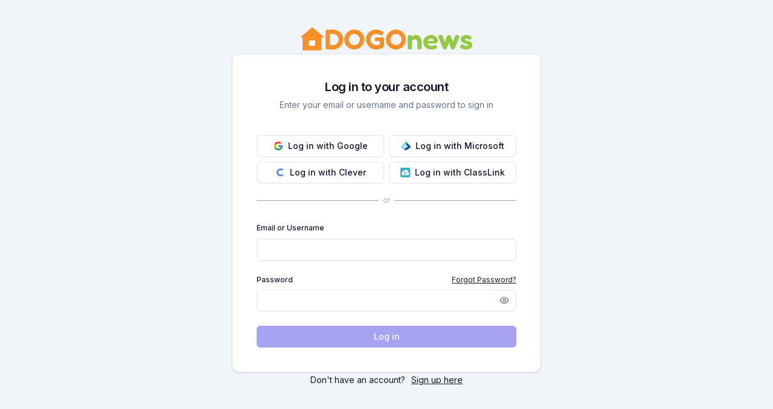

--- FILE ---
content_type: text/html; charset=utf-8
request_url: https://accounts.dogonews.com/auth/signin?callbackUrl=https%3A%2F%2Falignment.dogonews.com%2Fcategory%2Fsocial-studies
body_size: 19344
content:
<!DOCTYPE html><html class="__className_6cb810"><head><meta charSet="utf-8"/><meta name="viewport" content="width=device-width, initial-scale=1"/><link rel="preload" as="image" href="https://cdn.dogonews.com/accounts/en/production/_next/static/images/google-6de913569f7607eb.svg"/><link rel="preload" as="image" href="https://cdn.dogonews.com/accounts/en/production/_next/static/images/microsoft-entra-id-f2b1e1d14a76111c.svg"/><link rel="preload" as="image" href="https://cdn.dogonews.com/accounts/en/production/_next/static/images/clever-41b6893251d39e42.png"/><link rel="preload" as="image" href="https://cdn.dogonews.com/accounts/en/production/_next/static/images/classlink-f0c907e186ea2ce0.png"/><link rel="stylesheet" href="https://cdn.dogonews.com/accounts/en/production/_next/static/css/b7f6592d6f1c8de7.css" data-precedence="next"/><link rel="preload" as="script" fetchPriority="low" href="https://cdn.dogonews.com/accounts/en/production/_next/static/chunks/webpack-9e87cde9e1ca8ca8.js"/><script src="https://cdn.dogonews.com/accounts/en/production/_next/static/chunks/2ef9c15d-08d8e3b6a087c441.js" async=""></script><script src="https://cdn.dogonews.com/accounts/en/production/_next/static/chunks/4183-5d271c5944b0ef09.js" async=""></script><script src="https://cdn.dogonews.com/accounts/en/production/_next/static/chunks/main-app-2e2bf2ad99567fd7.js" async=""></script><script src="https://cdn.dogonews.com/accounts/en/production/_next/static/chunks/5327-fb33a5652b533580.js" async=""></script><script src="https://cdn.dogonews.com/accounts/en/production/_next/static/chunks/app/layout-46e4cb6be07fbfbc.js" async=""></script><script src="https://cdn.dogonews.com/accounts/en/production/_next/static/chunks/7573-dc4654fbb1f5d2b0.js" async=""></script><script src="https://cdn.dogonews.com/accounts/en/production/_next/static/chunks/5249-fe160d8baf98881a.js" async=""></script><script src="https://cdn.dogonews.com/accounts/en/production/_next/static/chunks/1539-e6f23ef7b5501ac2.js" async=""></script><script src="https://cdn.dogonews.com/accounts/en/production/_next/static/chunks/6402-b8da3a7bc0f18855.js" async=""></script><script src="https://cdn.dogonews.com/accounts/en/production/_next/static/chunks/5168-e44ea7adaae22958.js" async=""></script><script src="https://cdn.dogonews.com/accounts/en/production/_next/static/chunks/app/auth/signin/page-a588d3eb71f413be.js" async=""></script><link rel="preload" href="https://www.googletagmanager.com/gtm.js?id=G-MYQPWTT8QF" as="script"/><link rel="preload" href="https://www.redditstatic.com/ads/pixel.js" as="script"/><meta name="next-size-adjust" content=""/><title>Sign In - DOGOnews | DOGO Media</title><meta name="description" content="Sign in to your DOGOnews account to access personalized learning resources"/><meta property="og:title" content="Sign In - DOGOnews"/><meta property="og:description" content="Sign in to your DOGOnews account to access personalized learning resources"/><meta property="og:type" content="website"/><meta name="twitter:card" content="summary_large_image"/><meta name="twitter:title" content="Sign In - DOGOnews"/><meta name="twitter:description" content="Sign in to your DOGOnews account to access personalized learning resources"/><script src="https://cdn.dogonews.com/accounts/en/production/_next/static/chunks/polyfills-42372ed130431b0a.js" noModule=""></script></head><body class="bg-muted"><div hidden=""><!--$--><!--/$--></div><script>((a,b,c,d,e,f,g,h)=>{let i=document.documentElement,j=["light","dark"];function k(b){var c;(Array.isArray(a)?a:[a]).forEach(a=>{let c="class"===a,d=c&&f?e.map(a=>f[a]||a):e;c?(i.classList.remove(...d),i.classList.add(b)):i.setAttribute(a,b)}),c=b,h&&j.includes(c)&&(i.style.colorScheme=c)}if(d)k(d);else try{let a=localStorage.getItem(b)||c,d=g&&"system"===a?window.matchMedia("(prefers-color-scheme: dark)").matches?"dark":"light":a;k(d)}catch(a){}})("class","theme","system",null,["light","dark"],null,true,true)</script><div class="flex w-screen flex-col justify-center"><main class="flex min-h-svh flex-col items-center justify-center gap-4 p-6 md:p-10"><div class="flex flex-row items-center justify-center gap-2.5 text-5xl"><img alt="" loading="lazy" width="40" height="40" decoding="async" data-nimg="1" style="color:transparent" src="https://cdn.dogonews.com/accounts/en/production/_next/static/images/dogonews-orange-house-b47507d56db0f26f.svg"/><a href="https://www.dogonews.com"><span class="__className_16f8b9 font-semibold text-[#F89028]">DOGO</span><span class="__className_16f8b9 font-semibold text-[#95C844]">news</span></a></div><div class="rounded-xl border bg-card text-card-foreground shadow w-full max-w-lg space-y-4 p-4"><div class="flex flex-col space-y-1.5 p-6"><div class="text-center text-2xl font-semibold tracking-tight sm:text-xl">Log in to your account</div><div class="text-sm text-muted-foreground text-center">Enter your email or username and password to sign in</div></div><div class="p-6 pt-0"><div class="grid grid-cols-1 justify-center gap-2 lg:grid-cols-2"><button class="inline-flex items-center justify-center whitespace-nowrap rounded-md text-sm font-medium transition-colors focus-visible:outline-none focus-visible:ring-1 focus-visible:ring-ring disabled:pointer-events-none disabled:opacity-50 border border-input bg-background shadow-sm hover:bg-accent hover:text-accent-foreground h-9 px-4 py-2"><img src="https://cdn.dogonews.com/accounts/en/production/_next/static/images/google-6de913569f7607eb.svg" width="16px" height="16px" class="mr-2" alt=""/>Log in with Google</button><button class="inline-flex items-center justify-center whitespace-nowrap rounded-md text-sm font-medium transition-colors focus-visible:outline-none focus-visible:ring-1 focus-visible:ring-ring disabled:pointer-events-none disabled:opacity-50 border border-input bg-background shadow-sm hover:bg-accent hover:text-accent-foreground h-9 px-4 py-2"><img src="https://cdn.dogonews.com/accounts/en/production/_next/static/images/microsoft-entra-id-f2b1e1d14a76111c.svg" width="16px" height="16px" class="mr-2" alt=""/>Log in with Microsoft</button><button class="inline-flex items-center justify-center whitespace-nowrap rounded-md text-sm font-medium transition-colors focus-visible:outline-none focus-visible:ring-1 focus-visible:ring-ring disabled:pointer-events-none disabled:opacity-50 border border-input bg-background shadow-sm hover:bg-accent hover:text-accent-foreground h-9 px-4 py-2"><img src="https://cdn.dogonews.com/accounts/en/production/_next/static/images/clever-41b6893251d39e42.png" width="16px" height="16px" class="mr-2" alt=""/>Log in with Clever</button><button class="inline-flex items-center justify-center whitespace-nowrap rounded-md text-sm font-medium transition-colors focus-visible:outline-none focus-visible:ring-1 focus-visible:ring-ring disabled:pointer-events-none disabled:opacity-50 border border-input bg-background shadow-sm hover:bg-accent hover:text-accent-foreground h-9 px-4 py-2"><img src="https://cdn.dogonews.com/accounts/en/production/_next/static/images/classlink-f0c907e186ea2ce0.png" width="16px" height="16px" class="mr-2" alt=""/>Log in with ClassLink</button></div><div class="my-5 flex flex-row items-center justify-stretch"><div class="grow border-t border-gray-400"></div><span class="mx-2 text-xs text-gray-400">or</span><div class="grow border-t border-gray-400"></div></div><form class="space-y-6" action="" encType="multipart/form-data" method="POST"><input type="hidden" name="$ACTION_REF_1"/><input type="hidden" name="$ACTION_1:0" value="{&quot;id&quot;:&quot;60400d3929950b2b8bf0e8d55db890436143ea2141&quot;,&quot;bound&quot;:&quot;$@1&quot;}"/><input type="hidden" name="$ACTION_1:1" value="[{&quot;success&quot;:false,&quot;error&quot;:&quot;$undefined&quot;}]"/><input type="hidden" name="$ACTION_KEY" value="kb9407409f50b2e5ef8d15972d34b4de5"/><input type="hidden" class="flex h-9 w-full rounded-md border border-input bg-transparent px-3 py-1 text-base shadow-sm transition-colors file:border-0 file:bg-transparent file:text-sm file:font-medium file:text-foreground placeholder:text-muted-foreground focus-visible:outline-none focus-visible:ring-1 focus-visible:ring-ring disabled:cursor-not-allowed disabled:opacity-50 md:text-sm" name="csrfToken" value="9223194ddff37518220d85191bf89cecc782ffe875c600cf5571f0175183e2ed|68a32540852e0fc08b91bb5ff0a09daaf1bb03cc68dca711295670d3efefef6f"/><input type="hidden" class="flex h-9 w-full rounded-md border border-input bg-transparent px-3 py-1 text-base shadow-sm transition-colors file:border-0 file:bg-transparent file:text-sm file:font-medium file:text-foreground placeholder:text-muted-foreground focus-visible:outline-none focus-visible:ring-1 focus-visible:ring-ring disabled:cursor-not-allowed disabled:opacity-50 md:text-sm" name="callbackUrl" value="https://alignment.dogonews.com/category/social-studies"/><div class="space-y-2"><label class="peer-disabled:cursor-not-allowed peer-disabled:opacity-70 text-xs font-medium" for="_R_rl5fiv5udb_-form-item">Email or Username</label><input type="text" class="flex h-9 w-full rounded-md border border-input bg-transparent px-3 py-1 text-base shadow-sm transition-colors file:border-0 file:bg-transparent file:text-sm file:font-medium file:text-foreground placeholder:text-muted-foreground focus-visible:outline-none focus-visible:ring-1 focus-visible:ring-ring disabled:cursor-not-allowed disabled:opacity-50 md:text-sm" id="_R_rl5fiv5udb_-form-item" aria-describedby="_R_rl5fiv5udb_-form-item-description" aria-invalid="false" name="login" value=""/></div><div class="space-y-2"><div class="flex items-center justify-between"><label class="peer-disabled:cursor-not-allowed peer-disabled:opacity-70 text-xs font-medium" for="_R_13l5fiv5udb_-form-item">Password</label><a class="text-xs underline" href="/auth/passwords/new">Forgot Password?</a></div><div class="relative"><input type="password" class="flex h-9 w-full rounded-md border border-input bg-transparent px-3 py-1 text-base shadow-sm transition-colors file:border-0 file:bg-transparent file:text-sm file:font-medium file:text-foreground placeholder:text-muted-foreground focus-visible:outline-none focus-visible:ring-1 focus-visible:ring-ring disabled:cursor-not-allowed disabled:opacity-50 md:text-sm hide-password-toggle pr-10" autoComplete="current-password" id="_R_13l5fiv5udb_-form-item" aria-describedby="_R_13l5fiv5udb_-form-item-description" aria-invalid="false" name="password" value=""/><button type="button" class="absolute right-3 top-1/2 -translate-y-1/2 text-gray-500 hover:text-gray-700 focus:outline-none focus:ring-2 focus:ring-ring focus:ring-offset-2" aria-label="Show password" aria-pressed="false" disabled="" tabindex="0"><svg xmlns="http://www.w3.org/2000/svg" width="24" height="24" viewBox="0 0 24 24" fill="none" stroke="currentColor" stroke-width="2" stroke-linecap="round" stroke-linejoin="round" class="lucide lucide-eye size-4"><path d="M2.062 12.348a1 1 0 0 1 0-.696 10.75 10.75 0 0 1 19.876 0 1 1 0 0 1 0 .696 10.75 10.75 0 0 1-19.876 0"></path><circle cx="12" cy="12" r="3"></circle></svg></button><style>
					.hide-password-toggle::-ms-reveal,
					.hide-password-toggle::-ms-clear {
						visibility: hidden;
						pointer-events: none;
						display: none;
					}
				</style></div></div><button class="inline-flex items-center justify-center whitespace-nowrap rounded-md text-sm font-medium transition-colors focus-visible:outline-none focus-visible:ring-1 focus-visible:ring-ring disabled:pointer-events-none disabled:opacity-50 bg-primary text-primary-foreground shadow hover:bg-primary/90 h-9 px-4 py-2 w-full" type="submit" disabled="">Log in</button></form></div></div><div class="w-full text-center"><span class="mr-2.5 text-sm">Don&#x27;t have an account?</span><a class="text-sm underline" href="/auth/register/account-type">Sign up here</a></div></main><!--$--><!--/$--></div><script>(self.__next_s=self.__next_s||[]).push([0,{"children":"\n          !function(w,d){\n            if(!w.rdt){\n              var p = w.rdt = function(){\n                p.sendEvent\n                  ? p.sendEvent.apply(p, arguments)\n                  : p.callQueue.push(arguments);\n              };\n              p.callQueue = [];\n            }\n          }(window,document);\n        ","id":"reddit-pixel-stub"}])</script><script src="https://cdn.dogonews.com/accounts/en/production/_next/static/chunks/webpack-9e87cde9e1ca8ca8.js" id="_R_" async=""></script><script>(self.__next_f=self.__next_f||[]).push([0])</script><script>self.__next_f.push([1,"1:\"$Sreact.fragment\"\n3:I[69370,[],\"\"]\n4:I[9752,[],\"\"]\n6:I[95859,[],\"OutletBoundary\"]\n8:I[25762,[],\"AsyncMetadataOutlet\"]\na:I[95859,[],\"ViewportBoundary\"]\nc:I[95859,[],\"MetadataBoundary\"]\nd:\"$Sreact.suspense\"\nf:I[91954,[],\"\"]\n:HL[\"https://cdn.dogonews.com/accounts/en/production/_next/static/media/bca7023bf625e650-s.p.woff2\",\"font\",{\"crossOrigin\":\"\",\"type\":\"font/woff2\"}]\n:HL[\"https://cdn.dogonews.com/accounts/en/production/_next/static/media/e4af272ccee01ff0-s.p.woff2\",\"font\",{\"crossOrigin\":\"\",\"type\":\"font/woff2\"}]\n:HL[\"https://cdn.dogonews.com/accounts/en/production/_next/static/css/b7f6592d6f1c8de7.css\",\"style\"]\n"])</script><script>self.__next_f.push([1,"0:{\"P\":null,\"b\":\"74C1f-2yvdKYkLyrhTrHq\",\"p\":\"https://cdn.dogonews.com/accounts/en/production\",\"c\":[\"\",\"auth\",\"signin?callbackUrl=https%3A%2F%2Falignment.dogonews.com%2Fcategory%2Fsocial-studies\"],\"i\":false,\"f\":[[[\"\",{\"children\":[\"auth\",{\"children\":[\"signin\",{\"children\":[\"__PAGE__?{\\\"callbackUrl\\\":\\\"https://alignment.dogonews.com/category/social-studies\\\"}\",{}]}]}]},\"$undefined\",\"$undefined\",true],[\"\",[\"$\",\"$1\",\"c\",{\"children\":[[[\"$\",\"link\",\"0\",{\"rel\":\"stylesheet\",\"href\":\"https://cdn.dogonews.com/accounts/en/production/_next/static/css/b7f6592d6f1c8de7.css\",\"precedence\":\"next\",\"crossOrigin\":\"$undefined\",\"nonce\":\"$undefined\"}]],\"$L2\"]}],{\"children\":[\"auth\",[\"$\",\"$1\",\"c\",{\"children\":[null,[\"$\",\"$L3\",null,{\"parallelRouterKey\":\"children\",\"error\":\"$undefined\",\"errorStyles\":\"$undefined\",\"errorScripts\":\"$undefined\",\"template\":[\"$\",\"$L4\",null,{}],\"templateStyles\":\"$undefined\",\"templateScripts\":\"$undefined\",\"notFound\":\"$undefined\",\"forbidden\":\"$undefined\",\"unauthorized\":\"$undefined\"}]]}],{\"children\":[\"signin\",[\"$\",\"$1\",\"c\",{\"children\":[null,[\"$\",\"$L3\",null,{\"parallelRouterKey\":\"children\",\"error\":\"$undefined\",\"errorStyles\":\"$undefined\",\"errorScripts\":\"$undefined\",\"template\":[\"$\",\"$L4\",null,{}],\"templateStyles\":\"$undefined\",\"templateScripts\":\"$undefined\",\"notFound\":\"$undefined\",\"forbidden\":\"$undefined\",\"unauthorized\":\"$undefined\"}]]}],{\"children\":[\"__PAGE__\",[\"$\",\"$1\",\"c\",{\"children\":[\"$L5\",null,[\"$\",\"$L6\",null,{\"children\":[\"$L7\",[\"$\",\"$L8\",null,{\"promise\":\"$@9\"}]]}]]}],{},null,false]},null,false]},null,false]},null,false],[\"$\",\"$1\",\"h\",{\"children\":[null,[[\"$\",\"$La\",null,{\"children\":\"$Lb\"}],[\"$\",\"meta\",null,{\"name\":\"next-size-adjust\",\"content\":\"\"}]],[\"$\",\"$Lc\",null,{\"children\":[\"$\",\"div\",null,{\"hidden\":true,\"children\":[\"$\",\"$d\",null,{\"fallback\":null,\"children\":\"$Le\"}]}]}]]}],false]],\"m\":\"$undefined\",\"G\":[\"$f\",[]],\"s\":false,\"S\":false}\n"])</script><script>self.__next_f.push([1,"b:[[\"$\",\"meta\",\"0\",{\"charSet\":\"utf-8\"}],[\"$\",\"meta\",\"1\",{\"name\":\"viewport\",\"content\":\"width=device-width, initial-scale=1\"}]]\n7:null\n"])</script><script>self.__next_f.push([1,"10:I[40458,[\"5327\",\"static/chunks/5327-fb33a5652b533580.js\",\"7177\",\"static/chunks/app/layout-46e4cb6be07fbfbc.js\"],\"GoogleTagManager\"]\n11:I[64728,[\"5327\",\"static/chunks/5327-fb33a5652b533580.js\",\"7177\",\"static/chunks/app/layout-46e4cb6be07fbfbc.js\"],\"SessionProvider\"]\n12:I[79891,[\"5327\",\"static/chunks/5327-fb33a5652b533580.js\",\"7177\",\"static/chunks/app/layout-46e4cb6be07fbfbc.js\"],\"Providers\"]\n13:I[25911,[\"5327\",\"static/chunks/5327-fb33a5652b533580.js\",\"7177\",\"static/chunks/app/layout-46e4cb6be07fbfbc.js\"],\"RedditPixel\"]\n"])</script><script>self.__next_f.push([1,"9:{\"metadata\":[[\"$\",\"title\",\"0\",{\"children\":\"Sign In - DOGOnews | DOGO Media\"}],[\"$\",\"meta\",\"1\",{\"name\":\"description\",\"content\":\"Sign in to your DOGOnews account to access personalized learning resources\"}],[\"$\",\"meta\",\"2\",{\"property\":\"og:title\",\"content\":\"Sign In - DOGOnews\"}],[\"$\",\"meta\",\"3\",{\"property\":\"og:description\",\"content\":\"Sign in to your DOGOnews account to access personalized learning resources\"}],[\"$\",\"meta\",\"4\",{\"property\":\"og:type\",\"content\":\"website\"}],[\"$\",\"meta\",\"5\",{\"name\":\"twitter:card\",\"content\":\"summary_large_image\"}],[\"$\",\"meta\",\"6\",{\"name\":\"twitter:title\",\"content\":\"Sign In - DOGOnews\"}],[\"$\",\"meta\",\"7\",{\"name\":\"twitter:description\",\"content\":\"Sign in to your DOGOnews account to access personalized learning resources\"}]],\"error\":null,\"digest\":\"$undefined\"}\n"])</script><script>self.__next_f.push([1,"e:\"$9:metadata\"\n"])</script><script>self.__next_f.push([1,"2:[\"$\",\"html\",null,{\"className\":\"__className_6cb810\",\"suppressHydrationWarning\":true,\"children\":[[\"$\",\"$L10\",null,{\"gtmId\":\"G-MYQPWTT8QF\"}],[\"$\",\"body\",null,{\"className\":\"bg-muted\",\"children\":[\"$\",\"$L11\",null,{\"initialSession\":null,\"children\":[[\"$\",\"$L12\",null,{\"children\":[\"$\",\"div\",null,{\"className\":\"flex w-screen flex-col justify-center\",\"children\":[\"$\",\"$L3\",null,{\"parallelRouterKey\":\"children\",\"error\":\"$undefined\",\"errorStyles\":\"$undefined\",\"errorScripts\":\"$undefined\",\"template\":[\"$\",\"$L4\",null,{}],\"templateStyles\":\"$undefined\",\"templateScripts\":\"$undefined\",\"notFound\":[[[\"$\",\"title\",null,{\"children\":\"404: This page could not be found.\"}],[\"$\",\"div\",null,{\"style\":{\"fontFamily\":\"system-ui,\\\"Segoe UI\\\",Roboto,Helvetica,Arial,sans-serif,\\\"Apple Color Emoji\\\",\\\"Segoe UI Emoji\\\"\",\"height\":\"100vh\",\"textAlign\":\"center\",\"display\":\"flex\",\"flexDirection\":\"column\",\"alignItems\":\"center\",\"justifyContent\":\"center\"},\"children\":[\"$\",\"div\",null,{\"children\":[[\"$\",\"style\",null,{\"dangerouslySetInnerHTML\":{\"__html\":\"body{color:#000;background:#fff;margin:0}.next-error-h1{border-right:1px solid rgba(0,0,0,.3)}@media (prefers-color-scheme:dark){body{color:#fff;background:#000}.next-error-h1{border-right:1px solid rgba(255,255,255,.3)}}\"}}],[\"$\",\"h1\",null,{\"className\":\"next-error-h1\",\"style\":{\"display\":\"inline-block\",\"margin\":\"0 20px 0 0\",\"padding\":\"0 23px 0 0\",\"fontSize\":24,\"fontWeight\":500,\"verticalAlign\":\"top\",\"lineHeight\":\"49px\"},\"children\":404}],[\"$\",\"div\",null,{\"style\":{\"display\":\"inline-block\"},\"children\":[\"$\",\"h2\",null,{\"style\":{\"fontSize\":14,\"fontWeight\":400,\"lineHeight\":\"49px\",\"margin\":0},\"children\":\"This page could not be found.\"}]}]]}]}]],[]],\"forbidden\":\"$undefined\",\"unauthorized\":\"$undefined\"}]}]}],[\"$\",\"$L13\",null,{\"userId\":\"$undefined\"}]]}]}]]}]\n"])</script><script>self.__next_f.push([1,"14:I[1623,[\"7573\",\"static/chunks/7573-dc4654fbb1f5d2b0.js\",\"5249\",\"static/chunks/5249-fe160d8baf98881a.js\",\"1539\",\"static/chunks/1539-e6f23ef7b5501ac2.js\",\"6402\",\"static/chunks/6402-b8da3a7bc0f18855.js\",\"5168\",\"static/chunks/5168-e44ea7adaae22958.js\",\"4680\",\"static/chunks/app/auth/signin/page-a588d3eb71f413be.js\"],\"TranslationsProvider\"]\n"])</script><script>self.__next_f.push([1,"5:[\"$\",\"$L14\",null,{\"namespaces\":[\"common\",\"zod\",\"auth/signin\",\"zod\"],\"locale\":\"en\",\"resources\":{\"en\":{\"common\":{\"Access Code\":\"Access Code\",\"Back to Log In\":\"Back to Log In\",\"Back\":\"Back\",\"Back to DOGOnews\":\"Back to DOGOnews\",\"Cancel Account\":\"Cancel Account\",\"Cant decide on a plan now\":\"Can't decide on a plan now?\",\"Change Account Settings\":\"Change Account Settings\",\"Change My Password\":\"Change My Password\",\"Change your password\":\"Change your password\",\"Close\":\"Close\",\"Continue\":\"Continue\",\"Dont have an account\":\"Don't have an account?\",\"Email\":\"Email\",\"Email or Username\":\"Email or Username\",\"Enter your email address and we'll send you a link to reset your password\":\"Enter your email address and we'll send you a link to reset your password.\",\"Error\":\"Error\",\"Explore Now\":\"Explore Now\",\"Forgot Password\":\"Forgot Password?\",\"Have an account\":\"Have an account?\",\"Help\":\"Help\",\"Hide\":\"Hide\",\"Log in to your account\":\"Log in to your account\",\"Log in with ClassLink\":\"Log in with ClassLink\",\"Log in with Clever\":\"Log in with Clever\",\"Log in with Google\":\"Log in with Google\",\"Log in with Microsoft\":\"Log in with Microsoft\",\"Log in\":\"Log in\",\"No Image\":\"No Image\",\"No longer want an account\":\"No longer want an account?\",\"Not logged in\":\"Not logged in.\",\"Password change requested\":\"It looks like someone requested a password change for your account. If that was you, you can set a new password by clicking the link below.\",\"Password change not requested by user\":\"If you don't want to change your password or didn't request this, just ignore and delete this message.\",\"Password must be at least 8 characters\":\"Password must be at least 8 characters\",\"Password recovery link expired\":\"Your password recovery link has expired. Please request a new link to reset your password.\",\"Password recovery link invalid\":\"Your password recovery link is invalid. Please click on the link in the password reset email.\",\"Password\":\"Password\",\"Please enter a new password\":\"Please enter a new password.\",\"Please enter your email\":\"Please enter your email\",\"Privacy Policy\":\"Privacy Policy\",\"Processing\":\"Processing\",\"Read Article\":\"Read Article\",\"Reset Password\":\"Reset Password\",\"Show\":\"Show\",\"Sign in\":\"Sign in\",\"Sign out\":\"Sign Out\",\"Sign up here\":\"Sign up here\",\"Sign up with ClassLink\":\"Sign up with ClassLink\",\"Sign up with Clever\":\"Sign up with Clever\",\"Sign up with Google\":\"Sign up with Google\",\"Sign up with Microsoft\":\"Sign up with Microsoft\",\"Terms of Service\":\"Terms of Service\",\"The maximum length is N\":\"The maximum length is {{num}}.\",\"Unexpected server error\":\"Unexpected server error\",\"User does not exist\":\"User does not exist. Please verify your username or email address.\",\"Username\":\"Username\",\"Your password is a bit weak\":\"Your password is a bit weak.\",\"Your password is moderately strong\":\"Your password is moderately strong.\",\"Your password is very strong\":\"Your password is very strong.\",\"Your password is very weak\":\"Your password is very weak.\",\"Your password is weak\":\"Your password is weak.\",\"Your password was changed successfully\":\"Your password was changed successfully.\",\"errors\":{\"birthday is a required field\":\"Please enter a valid birthday (mm/dd/yyyy)\",\"classCode must be at least 8 characters\":\"Class code must be at least 8 characters\",\"classCode must be at most 15 characters\":\"Class code must be at most 15 characters\",\"email is a required field\":\"Email is required\",\"email is invalid\":\"Email is unavailable\",\"email must be a valid email\":\"Email must be a valid email\",\"firstName is a required field\":\"First name is required\",\"firstName must be at most 20 characters\":\"First name must be at most 20 characters\",\"incorrect-account-type-homeschool\":\"You must be signed in with a DOGOnews homeschool account to sign up for a DOGOnews PRO Homeschool plan.\",\"incorrect-account-type-teacher\":\"You must be signed in with a DOGOnews teacher account to sign up for a DOGOnews Pro Teacher plan.\",\"invalid-access-code\":\"Please enter a valid access code\",\"lastName is a required field\":\"Last name is required\",\"lastName must be at most 20 characters\":\"Last name must be at most 20 characters\",\"oauth account not linked\":\"An account already exists with this email. Please log in using your email and password.\",\"parentEmail is a required field\":\"Parent email is required\",\"parentEmail must be a valid email\":\"Parent email must be a valid email\",\"password is a required field\":\"Password is a required field\",\"password must be at least 8 characters\":\"Password must be at least 8 characters\",\"unexpected error\":\"There was an unexpected error. Please try again later.\",\"unexpected server error\":\"There was an unexpected server error. Please try again later.\",\"username is invalid\":\"Username is unavailable\",\"username is a required field\":\"Username is a required field\",\"username must be at least 5 characters\":\"Username must be at least 5 characters\",\"username must be at most 15 characters\":\"Username must be at most 15 characters\",\"username must match the following\":\"Username must only contain letters or numbers\",\"unauthorized\":\"Authentication required. Please log in.\",\"database_connection_failed\":\"Could not connect to the database. Please try again later.\",\"user_not_found\":\"User does not exist. Please verify your username or email address.\",\"missing_plan\":\"No plan was selected. Please select a plan.\",\"plan_not_found\":\"The selected plan could not be found.\",\"subscription_creation_failed\":\"There was an error creating your subscription. Please try again.\",\"method_not_allowed\":\"The requested method is not allowed for this resource.\",\"stripe\":{\"similar_object_exists_in_test_mode\":\"A similar object exists in test mode, but a live mode key was used to make this request.\",\"similar_object_exists_in_live_mode\":\"A similar object exists in live mode, but a test mode key was used to make this request.\"}},\"info\":{\"successfully saved changes\":\"Successfully saved changes\",\"you will receive an email with instructions about how to reset your password in a few minutes\":\"You will receive an email with instructions about how to reset your password in a few minutes.\"},\"or\":\"or\",\"header\":{\"nav\":{\"teachers\":\"Teachers\",\"specialEd\":\"Special Education\",\"homeschool\":\"Homeschool\",\"resources\":\"Resources\",\"workbooks\":\"Workbooks\"},\"signIn\":\"Sign In\",\"openMenu\":\"Open main menu\",\"closeMenu\":\"Close main menu\"},\"footer\":{\"srOnly\":\"Footer\",\"empowering\":\"Empowering literacy, reading fluency and global awareness through current events and books.\",\"learnMore\":\"Learn More\",\"studentPrivacyPledge\":\"Student Privacy Pledge\",\"googleForEducation\":\"Google for Education Premium Partner\",\"company\":\"Company\",\"about\":\"About\",\"accessibility\":\"Accessibility\",\"promotionsAndSponsorships\":\"Promotions \u0026 Sponsorships\",\"products\":\"Products\",\"proSpecialEducation\":\"PRO Special Education\",\"proTeachers\":\"PRO Teachers\",\"proHomeschool\":\"PRO Homeschool\",\"proHomeschoolAI\":\"PRO Homeschool AI\",\"libraryEdition\":\"Library Edition\",\"workbooks\":\"Workbooks\",\"legal\":\"Legal\",\"cookiePolicy\":\"Cookie Policy\",\"copyrightPolicy\":\"Copyright Policy\",\"termsAndConditions\":\"Terms \u0026 Conditions\",\"approvedFor\":\"Approved for:\",\"catholicSchools\":\"Catholic Schools Academic Junior High Decathlon\",\"integrations\":\"Integrations\",\"chromeWebStore\":\"Available in the Chrome Web Store\",\"gSuiteMarketplace\":\"Available in the G Suite Marketplace\",\"microsoft\":\"Get it from Microsoft\",\"cleverApp\":\"Install Clever App\",\"amazonAlexa\":\"Install Amazon Alexa App\",\"facebook\":\"Meta (Facebook)\",\"twitter\":\"X (Twitter)\",\"allRightsReserved\":\"All rights reserved.\"}},\"zod\":{\"errors\":{\"invalid_type\":\"Expected {{expected}}, received {{received}}\",\"invalid_type_received_undefined\":\"Required\",\"invalid_type_received_null\":\"Required\",\"invalid_literal\":\"Invalid literal value, expected {{expected}}\",\"unrecognized_keys\":\"Unrecognized key(s) in object: {{- keys}}\",\"invalid_union\":\"Invalid input\",\"invalid_union_discriminator\":\"Invalid discriminator value. Expected {{- options}}\",\"invalid_enum_value\":\"Invalid enum value. Expected {{- options}}, received '{{received}}'\",\"invalid_arguments\":\"Invalid function arguments\",\"invalid_return_type\":\"Invalid function return type\",\"invalid_date\":\"Invalid date\",\"custom\":\"Invalid input\",\"invalid_intersection_types\":\"Intersection results could not be merged\",\"not_multiple_of\":\"Number must be a multiple of {{multipleOf}}\",\"not_finite\":\"Number must be finite\",\"invalid_string\":{\"email\":\"Invalid {{validation}}\",\"url\":\"Invalid {{validation}}\",\"uuid\":\"Invalid {{validation}}\",\"cuid\":\"Invalid {{validation}}\",\"regex\":\"Invalid\",\"datetime\":\"Invalid {{validation}}\",\"startsWith\":\"Invalid input: must start with \\\"{{startsWith}}\\\"\",\"endsWith\":\"Invalid input: must end with \\\"{{endsWith}}\\\"\"},\"too_small\":{\"array\":{\"exact\":\"Array must contain exactly {{minimum}} element(s)\",\"inclusive\":\"Array must contain at least {{minimum}} element(s)\",\"not_inclusive\":\"Array must contain more than {{minimum}} element(s)\"},\"string\":{\"exact\":\"String must contain exactly {{minimum}} character(s)\",\"inclusive\":\"String must contain at least {{minimum}} character(s)\",\"not_inclusive\":\"String must contain over {{minimum}} character(s)\"},\"number\":{\"exact\":\"Number must be exactly {{minimum}}\",\"inclusive\":\"Number must be greater than or equal to {{minimum}}\",\"not_inclusive\":\"Number must be greater than {{minimum}}\"},\"set\":{\"exact\":\"Invalid input\",\"inclusive\":\"Invalid input\",\"not_inclusive\":\"Invalid input\"},\"date\":{\"exact\":\"Date must be exactly {{- minimum, datetime}}\",\"inclusive\":\"Date must be greater than or equal to {{- minimum, datetime}}\",\"not_inclusive\":\"Date must be greater than {{- minimum, datetime}}\"}},\"too_big\":{\"array\":{\"exact\":\"Array must contain exactly {{maximum}} element(s)\",\"inclusive\":\"Array must contain at most {{maximum}} element(s)\",\"not_inclusive\":\"Array must contain less than {{maximum}} element(s)\"},\"string\":{\"exact\":\"String must contain exactly {{maximum}} character(s)\",\"inclusive\":\"String must contain at most {{maximum}} character(s)\",\"not_inclusive\":\"String must contain under {{maximum}} character(s)\"},\"number\":{\"exact\":\"Number must be exactly {{maximum}}\",\"inclusive\":\"Number must be less than or equal to {{maximum}}\",\"not_inclusive\":\"Number must be less than {{maximum}}\"},\"set\":{\"exact\":\"Invalid input\",\"inclusive\":\"Invalid input\",\"not_inclusive\":\"Invalid input\"},\"date\":{\"exact\":\"Date must be exactly {{- maximum, datetime}}\",\"inclusive\":\"Date must be smaller than or equal to {{- maximum, datetime}}\",\"not_inclusive\":\"Date must be smaller than {{- maximum, datetime}}\"}}},\"validations\":{\"email\":\"email\",\"url\":\"url\",\"uuid\":\"uuid\",\"cuid\":\"cuid\",\"regex\":\"regex\",\"datetime\":\"datetime\"},\"types\":{\"function\":\"function\",\"number\":\"number\",\"string\":\"string\",\"nan\":\"nan\",\"integer\":\"integer\",\"float\":\"float\",\"boolean\":\"boolean\",\"date\":\"date\",\"bigint\":\"bigint\",\"undefined\":\"undefined\",\"symbol\":\"symbol\",\"null\":\"null\",\"array\":\"array\",\"object\":\"object\",\"unknown\":\"unknown\",\"promise\":\"promise\",\"void\":\"void\",\"never\":\"never\",\"map\":\"map\",\"set\":\"set\"}},\"auth/signin\":{\"metadata\":{\"title\":\"Sign In - DOGOnews\",\"description\":\"Sign in to your DOGOnews account to access personalized learning resources\"},\"signedInAs\":\"Signed in as {{name}}\",\"signInPrompt\":\"Enter your email or username and password to sign in\",\"signInWithAccessCodePrompt\":\"Enter your access code to sign in\",\"logInToAccount\":\"Log in to your account\",\"noAccount\":\"Don't have an account?\",\"signUpHere\":\"Sign up here\",\"signingIn\":\"Signing in...\",\"invalidCredentials\":\"Oops! The credentials you entered are incorrect. Please check your credentials and try again.\",\"invalidAccessCode\":\"Invalid access code. Please try again.\",\"haveAccessCodeSignIn__html\":\"Have an access code? \u003ca class=\\\"underline\\\" href=\\\"{{href}}\\\"\u003eSign in here\u003c/a\u003e\"}},\"es\":{\"common\":{\"Access Code\":\"Código de acceso\",\"Back to Log In\":\"Volver a iniciar sesión\",\"Back\":\"Atrás\",\"Back to DOGOnews\":\"Volver a DOGOnews\",\"Cancel Account\":\"Cancelar cuenta\",\"Cant decide on a plan now\":\"¿No puedes decidir un plan ahora?\",\"Change Account Settings\":\"Cambiar configuración de cuenta\",\"Change My Password\":\"Cambiar mi contraseña\",\"Change your password\":\"Cambiar tu contraseña\",\"Close\":\"Cerrar\",\"Continue\":\"Continuar\",\"Dont have an account\":\"¿No tienes una cuenta?\",\"Email\":\"Correo electrónico\",\"Email or Username\":\"Correo electrónico o nombre de usuario\",\"Enter your email address and we'll send you a link to reset your password\":\"Ingresa tu correo electrónico y te enviaremos un enlace para restablecer tu contraseña.\",\"Error\":\"Error\",\"Explore Now\":\"Explorar ahora\",\"Forgot Password\":\"¿Olvidaste tu contraseña?\",\"Have an account\":\"¿Ya tienes una cuenta?\",\"Help\":\"Ayuda\",\"Hide\":\"Ocultar\",\"Log in to your account\":\"Inicia sesión en tu cuenta\",\"Log in with ClassLink\":\"Iniciar sesión con ClassLink\",\"Log in with Clever\":\"Iniciar sesión con Clever\",\"Log in with Google\":\"Iniciar sesión con Google\",\"Log in with Microsoft\":\"Iniciar sesión con Microsoft\",\"Log in\":\"Iniciar sesión\",\"No Image\":\"No hay imagen\",\"No longer want an account\":\"¿Ya no quieres una cuenta?\",\"Not logged in\":\"No has iniciado sesión.\",\"Password change requested\":\"Parece que alguien solicitó un cambio de contraseña para tu cuenta. Si fuiste tú, puedes establecer una nueva contraseña haciendo clic en el enlace a continuación.\",\"Password change not requested by user\":\"Si no deseas cambiar tu contraseña o no solicitaste esto, simplemente ignora y elimina este mensaje.\",\"Password must be at least 8 characters\":\"La contraseña debe tener al menos 8 caracteres\",\"Password recovery link expired\":\"El enlace de recuperación de contraseña ha expirado. Por favor, solicite un nuevo enlace para restablecer su contraseña.\",\"Password recovery link invalid\":\"El enlace de recuperación de contraseña no es válido. Por favor, haz clic en el enlace del correo de restablecimiento de contraseña.\",\"Password\":\"Contraseña\",\"Please enter a new password\":\"Por favor, ingresa una nueva contraseña.\",\"Please enter your email\":\"Por favor, ingresa tu correo electrónico\",\"Privacy Policy\":\"Política de privacidad\",\"Processing\":\"Procesando\",\"Read Article\":\"Leer artículo\",\"Reset Password\":\"Restablecer contraseña\",\"Show\":\"Mostrar\",\"Sign in\":\"Iniciar sesión\",\"Sign out\":\"Cerrar sesión\",\"Sign up here\":\"Regístrate aquí\",\"Sign up with ClassLink\":\"Registrarse con ClassLink\",\"Sign up with Clever\":\"Registrarse con Clever\",\"Sign up with Google\":\"Registrarse con Google\",\"Sign up with Microsoft\":\"Registrarse con Microsoft\",\"Terms of Service\":\"Términos de servicio\",\"The maximum length is N\":\"La longitud máxima es {{num}}.\",\"Unexpected server error\":\"Error inesperado del servidor\",\"User does not exist\":\"El usuario no existe. Por favor, verifica tu nombre de usuario o correo electrónico.\",\"Username\":\"Nombre de usuario\",\"Your password is a bit weak\":\"Tu contraseña es un poco débil.\",\"Your password is moderately strong\":\"Tu contraseña es moderadamente fuerte.\",\"Your password is very strong\":\"Tu contraseña es muy fuerte.\",\"Your password is very weak\":\"Tu contraseña es muy débil.\",\"Your password is weak\":\"Tu contraseña es débil.\",\"Your password was changed successfully\":\"Tu contraseña se cambió exitosamente.\",\"errors\":{\"birthday is a required field\":\"Por favor, ingresa una fecha de nacimiento válida (mm/dd/aaaa)\",\"classCode must be at least 8 characters\":\"El código de clase debe tener al menos 8 caracteres\",\"classCode must be at most 15 characters\":\"El código de clase debe tener como máximo 15 caracteres\",\"email is a required field\":\"El correo electrónico es obligatorio\",\"email is invalid\":\"El correo electrónico no está disponible\",\"email must be a valid email\":\"El correo electrónico debe ser válido\",\"firstName is a required field\":\"El nombre es obligatorio\",\"firstName must be at most 20 characters\":\"El nombre debe tener como máximo 20 caracteres\",\"incorrect-account-type-homeschool\":\"Debes iniciar sesión con una cuenta de educación en casa de DOGOnews para registrarte en un plan DOGOnews PRO de educación en casa.\",\"incorrect-account-type-teacher\":\"Debes iniciar sesión con una cuenta de profesor de DOGOnews para registrarte en un plan DOGOnews Pro para profesores.\",\"invalid-access-code\":\"Por favor, ingresa un código de acceso válido\",\"lastName is a required field\":\"El apellido es obligatorio\",\"lastName must be at most 20 characters\":\"El apellido debe tener como máximo 20 caracteres\",\"oauth account not linked\":\"Ya existe una cuenta con este correo electrónico. Por favor, inicia sesión usando tu correo electrónico y contraseña.\",\"parentEmail is a required field\":\"El correo electrónico del padre es obligatorio\",\"parentEmail must be a valid email\":\"El correo electrónico del padre debe ser válido\",\"password is a required field\":\"La contraseña es obligatoria\",\"password must be at least 8 characters\":\"La contraseña debe tener al menos 8 caracteres\",\"unexpected error\":\"Ha ocurrido un error inesperado. Por favor, inténtalo de nuevo más tarde.\",\"unexpected server error\":\"Ha ocurrido un error inesperado del servidor. Por favor, inténtalo de nuevo más tarde.\",\"username is invalid\":\"El nombre de usuario no está disponible\",\"username is a required field\":\"El nombre de usuario es obligatorio\",\"username must be at least 5 characters\":\"El nombre de usuario debe tener al menos 5 caracteres\",\"username must be at most 15 characters\":\"El nombre de usuario debe tener como máximo 15 caracteres\",\"username must match the following\":\"El nombre de usuario solo debe contener letras o números\",\"unauthorized\":\"Se requiere autenticación. Por favor, inicie sesión.\",\"database_connection_failed\":\"No se pudo conectar a la base de datos. Por favor, inténtalo de nuevo más tarde.\",\"user_not_found\":\"El usuario no existe. Por favor, verifica tu nombre de usuario o correo electrónico.\",\"missing_plan\":\"No se ha seleccionado un plan. Por favor, selecciona un plan.\",\"plan_not_found\":\"No se pudo encontrar el plan seleccionado.\",\"subscription_creation_failed\":\"Ocurrió un error al crear tu suscripción. Por favor, inténtalo de nuevo.\",\"method_not_allowed\":\"El método solicitado no está permitido para este recurso.\",\"stripe\":{\"similar_object_exists_in_test_mode\":\"Un objeto similar existe en modo de prueba, pero se usó una clave en modo de producción para hacer esta solicitud.\",\"similar_object_exists_in_live_mode\":\"Un objeto similar existe en modo de producción, pero se usó una clave en modo de prueba para hacer esta solicitud.\"}},\"info\":{\"successfully saved changes\":\"Los cambios se guardaron exitosamente\",\"you will receive an email with instructions about how to reset your password in a few minutes\":\"Recibirás un correo electrónico con instrucciones sobre cómo restablecer tu contraseña en unos minutos.\"},\"or\":\"o\",\"header\":{\"nav\":{\"teachers\":\"Profesores\",\"specialEd\":\"Educación Especial\",\"homeschool\":\"Educación en Casa\",\"resources\":\"Recursos\",\"workbooks\":\"Cuadernos de Trabajo\"},\"signIn\":\"Iniciar sesión\",\"openMenu\":\"Abrir menú principal\",\"closeMenu\":\"Cerrar menú principal\"},\"footer\":{\"srOnly\":\"Pie de página\",\"empowering\":\"Potenciando la alfabetización, la fluidez lectora y la conciencia global a través de eventos actuales y libros.\",\"learnMore\":\"Saber más\",\"studentPrivacyPledge\":\"Compromiso de Privacidad Estudiantil\",\"googleForEducation\":\"Socio Premium de Google for Education\",\"company\":\"Empresa\",\"about\":\"Acerca de\",\"accessibility\":\"Accesibilidad\",\"promotionsAndSponsorships\":\"Promociones y Patrocinios\",\"products\":\"Productos\",\"proSpecialEducation\":\"PRO Educación Especial\",\"proTeachers\":\"PRO Profesores\",\"proHomeschool\":\"PRO Educación en Casa\",\"proHomeschoolAI\":\"PRO Educación en Casa con IA\",\"libraryEdition\":\"Edición Biblioteca\",\"workbooks\":\"Cuadernos de Trabajo\",\"legal\":\"Legal\",\"cookiePolicy\":\"Política de Cookies\",\"copyrightPolicy\":\"Política de Derechos de Autor\",\"termsAndConditions\":\"Términos y Condiciones\",\"approvedFor\":\"Aprobado para:\",\"catholicSchools\":\"Decatlón Académico Junior de Escuelas Católicas\",\"integrations\":\"Integraciones\",\"chromeWebStore\":\"Disponible en Chrome Web Store\",\"gSuiteMarketplace\":\"Disponible en G Suite Marketplace\",\"microsoft\":\"Consíguelo en Microsoft\",\"cleverApp\":\"Instalar aplicación Clever\",\"amazonAlexa\":\"Instalar aplicación Amazon Alexa\",\"facebook\":\"Meta (Facebook)\",\"twitter\":\"X (Twitter)\",\"allRightsReserved\":\"Todos los derechos reservados.\"}},\"zod\":{\"errors\":{\"invalid_type\":\"Se esperaba {{expected}}, se recibió {{received}}\",\"invalid_type_received_undefined\":\"Requerido\",\"invalid_type_received_null\":\"Requerido\",\"invalid_literal\":\"Valor literal inválido, se esperaba {{expected}}\",\"unrecognized_keys\":\"Llave(s) no reconocida(s) en el objeto: {{- keys}}\",\"invalid_union\":\"Entrada inválida\",\"invalid_union_discriminator\":\"Valor discriminador inválido. Se esperaba {{- options}}\",\"invalid_enum_value\":\"Valor inválido. Se esperaba {{- options}}, se recibió '{{received}}'\",\"invalid_arguments\":\"Argumentos de función inválidos\",\"invalid_return_type\":\"Tipo de retorno de función inválido\",\"invalid_date\":\"Fecha inválida\",\"custom\":\"Entrada inválida\",\"invalid_intersection_types\":\"Valores de intersección no pudieron ser mezclados\",\"not_multiple_of\":\"Número debe ser múltiplo de {{multipleOf}}\",\"not_finite\":\"Número no puede ser infinito\",\"invalid_string\":{\"email\":\"{{validation}} inválido\",\"url\":\"{{validation}} inválido\",\"uuid\":\"{{validation}} inválido\",\"cuid\":\"{{validation}} inválido\",\"regex\":\"Inválido\",\"datetime\":\"{{validation}} inválida\",\"startsWith\":\"Entrada inválida: debe comenzar con \\\"{{startsWith}}\\\"\",\"endsWith\":\"Entrada inválida: debe finalizar con \\\"{{endsWith}}\\\"\"},\"too_small\":{\"array\":{\"exact\":\"La lista debe contener exactamente {{minimum}} elemento(s)\",\"inclusive\":\"La lista debe contener al menos {{minimum}} elemento(s)\",\"not_inclusive\":\"La lista debe contener más de {{minimum}} elemento(s)\"},\"string\":{\"exact\":\"El texto debe contener exactamente {{minimum}} carácter(es)\",\"inclusive\":\"El texto debe contener al menos {{minimum}} carácter(es)\",\"not_inclusive\":\"El texto debe contener más de {{minimum}} carácter(es)\"},\"number\":{\"exact\":\"El número debe ser exactamente {{minimum}}\",\"inclusive\":\"El número debe ser mayor o igual a {{minimum}}\",\"not_inclusive\":\"El número debe ser mayor que {{minimum}}\"},\"set\":{\"exact\":\"Entrada inválida\",\"inclusive\":\"Entrada inválida\",\"not_inclusive\":\"Entrada inválida\"},\"date\":{\"exact\":\"La fecha debe ser exactamente {{- minimum, datetime}}\",\"inclusive\":\"La fecha debe ser mayor o igual al {{- minimum, datetime}}\",\"not_inclusive\":\"La fecha debe ser mayor que el {{- minimum, datetime}}\"}},\"too_big\":{\"array\":{\"exact\":\"La lista debe contener exactamente {{maximum}} elemento(s)\",\"inclusive\":\"La lista debe contener como máximo {{maximum}} elemento(s)\",\"not_inclusive\":\"La lista debe contener menos que {{maximum}} elemento(s)\"},\"string\":{\"exact\":\"El texto debe contener exactamente {{maximum}} carácter(es)\",\"inclusive\":\"El texto debe contener como máximo {{maximum}} carácter(es)\",\"not_inclusive\":\"El texto debe contener menos de {{maximum}} carácter(es)\"},\"number\":{\"exact\":\"El número debe ser exactamente {{maximum}}\",\"inclusive\":\"El número debe ser menor o igual a {{maximum}}\",\"not_inclusive\":\"El número debe ser menor que {{maximum}}\"},\"set\":{\"exact\":\"Entrada inválida\",\"inclusive\":\"Entrada inválida\",\"not_inclusive\":\"Entrada inválida\"},\"date\":{\"exact\":\"La fecha debe ser exactamente {{- maximum, datetime}}\",\"inclusive\":\"La fecha debe ser menor o igual al {{- maximum, datetime}}\",\"not_inclusive\":\"La fecha debe ser menor que el {{- maximum, datetime}}\"}}},\"validations\":{\"email\":\"correo\",\"url\":\"enlace\",\"uuid\":\"uuid\",\"cuid\":\"cuid\",\"regex\":\"expresión regular\",\"datetime\":\"fecha\"},\"types\":{\"function\":\"función\",\"number\":\"número\",\"string\":\"texto\",\"nan\":\"valor no númerico\",\"integer\":\"entero\",\"float\":\"decimal\",\"boolean\":\"booleano\",\"date\":\"fecha\",\"bigint\":\"entero grande\",\"undefined\":\"indefinido\",\"symbol\":\"símbolo\",\"null\":\"nulo\",\"array\":\"lista\",\"object\":\"objeto\",\"unknown\":\"desconocido\",\"promise\":\"promesa\",\"void\":\"void\",\"never\":\"nunca\",\"map\":\"mapa\",\"set\":\"conjunto\"}},\"auth/signin\":{\"metadata\":{\"title\":\"Iniciar sesión - DOGOnews\",\"description\":\"Inicia sesión en tu cuenta de DOGOnews para acceder a recursos de aprendizaje personalizados\"},\"signedInAs\":\"Sesión iniciada como {{name}}\",\"signInPrompt\":\"Ingresa tu correo electrónico o nombre de usuario y contraseña para iniciar sesión\",\"logInToAccount\":\"Iniciar sesión en tu cuenta\",\"noAccount\":\"¿No tienes cuenta?\",\"signUpHere\":\"Regístrate aquí\",\"signingIn\":\"Iniciando sesión...\",\"invalidCredentials\":\"¡Ups! Las credenciales que ingresaste son incorrectas. Por favor verifica tus credenciales e intenta de nuevo.\",\"invalidAccessCode\":\"Código de acceso inválido. Inténtalo de nuevo.\",\"haveAccessCodeSignIn__html\":\"¿Tienes un código de acceso? \u003ca class=\\\"underline\\\" href=\\\"{{href}}\\\"\u003eInicia sesión aquí\u003c/a\u003e\"}},\"ko\":{\"common\":{\"Access Code\":\"액세스 코드\",\"Back to Log In\":\"로그인으로 돌아가기\",\"Back\":\"뒤로\",\"Back to DOGOnews\":\"DOGOnews로 돌아가기\",\"Cancel Account\":\"계정 삭제\",\"Cant decide on a plan now\":\"지금 플랜을 결정할 수 없나요?\",\"Change Account Settings\":\"계정 설정 변경\",\"Change My Password\":\"비밀번호 변경\",\"Change your password\":\"비밀번호 변경\",\"Close\":\"닫기\",\"Continue\":\"계속\",\"Dont have an account\":\"계정이 없으신가요?\",\"Email\":\"이메일\",\"Email or Username\":\"이메일 또는 사용자 이름\",\"Enter your email address and we'll send you a link to reset your password\":\"이메일 주소를 입력하시면 비밀번호 재설정 링크를 보내드립니다.\",\"Error\":\"오류\",\"Explore Now\":\"지금 탐색하기\",\"Forgot Password\":\"비밀번호를 잊으셨나요?\",\"Have an account\":\"계정이 있으신가요?\",\"Help\":\"도움말\",\"Hide\":\"숨기기\",\"Log in to your account\":\"계정에 로그인\",\"Log in with ClassLink\":\"ClassLink로 로그인\",\"Log in with Clever\":\"Clever로 로그인\",\"Log in with Google\":\"Google로 로그인\",\"Log in with Microsoft\":\"Microsoft로 로그인\",\"Log in\":\"로그인\",\"No Image\":\"이미지 없음\",\"No longer want an account\":\"더 이상 계정이 필요하지 않으신가요?\",\"Not logged in\":\"로그인되지 않았습니다.\",\"Password change requested\":\"누군가 귀하의 계정에 대한 비밀번호 변경을 요청한 것으로 보입니다. 만약 그것이 귀하라면, 아래 링크를 클릭하여 새 비밀번호를 설정할 수 있습니다.\",\"Password change not requested by user\":\"비밀번호를 변경하고 싶지 않거나 이를 요청하지 않았다면, 이 메시지를 무시하고 삭제하면 됩니다.\",\"Password must be at least 8 characters\":\"비밀번호는 최소 8자 이상이어야 합니다\",\"Password recovery link expired\":\"비밀번호 복구 링크가 만료되었습니다. 새 링크를 요청하여 비밀번호를 재설정하십시오.\",\"Password recovery link invalid\":\"비밀번호 복구 링크가 유효하지 않습니다. 비밀번호 재설정 이메일의 링크를 클릭해 주세요.\",\"Password\":\"비밀번호\",\"Please enter a new password\":\"새 비밀번호를 입력해 주세요.\",\"Please enter your email\":\"이메일을 입력해 주세요\",\"Privacy Policy\":\"개인정보 처리방침\",\"Processing\":\"처리중\",\"Read Article\":\"기사 읽기\",\"Reset Password\":\"비밀번호 재설정\",\"Show\":\"표시\",\"Sign in\":\"로그인\",\"Sign out\":\"로그아웃\",\"Sign up here\":\"여기서 가입하기\",\"Sign up with ClassLink\":\"ClassLink로 가입\",\"Sign up with Clever\":\"Clever로 가입\",\"Sign up with Google\":\"Google로 가입\",\"Sign up with Microsoft\":\"Microsoft로 가입\",\"Terms of Service\":\"서비스 약관\",\"The maximum length is N\":\"최대 길이는 {{num}}자입니다.\",\"Unexpected server error\":\"예기치 않은 서버 오류\",\"User does not exist\":\"사용자가 존재하지 않습니다. 사용자 이름 또는 이메일 주소를 확인해 주세요.\",\"Username\":\"사용자 이름\",\"Your password is a bit weak\":\"비밀번호가 약간 취약합니다.\",\"Your password is moderately strong\":\"비밀번호가 적당히 강력합니다.\",\"Your password is very strong\":\"비밀번호가 매우 강력합니다.\",\"Your password is very weak\":\"비밀번호가 매우 취약합니다.\",\"Your password is weak\":\"비밀번호가 취약합니다.\",\"Your password was changed successfully\":\"비밀번호가 성공적으로 변경되었습니다.\",\"errors\":{\"birthday is a required field\":\"유효한 생년월일을 입력해 주세요 (월/일/년)\",\"classCode must be at least 8 characters\":\"수업 코드는 최소 8자 이상이어야 합니다\",\"classCode must be at most 15 characters\":\"수업 코드는 최대 15자까지 가능합니다\",\"email is a required field\":\"이메일은 필수 항목입니다\",\"email is invalid\":\"사용할 수 없는 이메일입니다\",\"email must be a valid email\":\"유효한 이메일 주소를 입력해 주세요\",\"firstName is a required field\":\"이름은 필수 항목입니다\",\"firstName must be at most 20 characters\":\"이름은 최대 20자까지 가능합니다\",\"incorrect-account-type-homeschool\":\"DOGOnews PRO 홈스쿨 플랜에 가입하려면 DOGOnews 홈스쿨 계정으로 로그인해야 합니다.\",\"incorrect-account-type-teacher\":\"DOGOnews Pro 교사 플랜에 가입하려면 DOGOnews 교사 계정으로 로그인해야 합니다.\",\"invalid-access-code\":\"유효한 액세스 코드를 입력해 주세요\",\"lastName is a required field\":\"성은 필수 항목입니다\",\"lastName must be at most 20 characters\":\"성은 최대 20자까지 가능합니다\",\"oauth account not linked\":\"이 이메일로 이미 계정이 존재합니다. 이메일과 비밀번호로 로그인해 주세요.\",\"parentEmail is a required field\":\"부모님 이메일은 필수 항목입니다\",\"parentEmail must be a valid email\":\"유효한 부모님 이메일 주소를 입력해 주세요\",\"password is a required field\":\"비밀번호는 필수 항목입니다\",\"password must be at least 8 characters\":\"비밀번호는 최소 8자 이상이어야 합니다\",\"unexpected error\":\"예기치 않은 오류가 발생했습니다. 나중에 다시 시도해 주세요.\",\"unexpected server error\":\"예기치 않은 서버 오류가 발생했습니다. 나중에 다시 시도해 주세요.\",\"username is invalid\":\"사용할 수 없는 사용자 이름입니다\",\"username is a required field\":\"사용자 이름은 필수 항목입니다\",\"username must be at least 5 characters\":\"사용자 이름은 최소 5자 이상이어야 합니다\",\"username must be at most 15 characters\":\"사용자 이름은 최대 15자까지 가능합니다\",\"username must match the following\":\"사용자 이름은 문자와 숫자만 포함해야 합니다\",\"unauthorized\":\"인증이 필요합니다. 로그인해 주세요.\",\"database_connection_failed\":\"데이터베이스에 연결할 수 없습니다. 나중에 다시 시도해 주세요.\",\"user_not_found\":\"사용자가 존재하지 않습니다. 사용자 이름 또는 이메일 주소를 확인해 주세요.\",\"missing_plan\":\"계획이 선택되지 않았습니다. 계획을 선택해 주세요.\",\"plan_not_found\":\"선택된 계획을 찾을 수 없습니다.\",\"subscription_creation_failed\":\"구독 생성에 오류가 발생했습니다. 나중에 다시 시도해 주세요.\",\"method_not_allowed\":\"이 리소스에 대해 허용되지 않는 메서드입니다.\",\"stripe\":{\"similar_object_exists_in_test_mode\":\"테스트 모드에서 유사한 객체가 존재하지만 이 요청은 라이브 모드 키를 사용하여 만들어졌습니다.\",\"similar_object_exists_in_live_mode\":\"라이브 모드에서 유사한 객체가 존재하지만 이 요청은 테스트 모드 키를 사용하여 만들어졌습니다.\"}},\"info\":{\"successfully saved changes\":\"변경사항이 성공적으로 저장되었습니다\",\"you will receive an email with instructions about how to reset your password in a few minutes\":\"몇 분 안에 비밀번호 재설정 방법에 대한 안내 이메일을 받으실 것입니다.\"},\"or\":\"또는\",\"header\":{\"nav\":{\"teachers\":\"교사\",\"specialEd\":\"특수 교육\",\"homeschool\":\"홈스쿨\",\"resources\":\"자료\",\"workbooks\":\"워크북\"},\"signIn\":\"로그인\",\"openMenu\":\"메인 메뉴 열기\",\"closeMenu\":\"메인 메뉴 닫기\"},\"footer\":{\"srOnly\":\"푸터\",\"empowering\":\"시사 이슈와 책을 통해 문해력, 읽기 유창성 및 글로벌 인식을 강화합니다.\",\"learnMore\":\"더 알아보기\",\"studentPrivacyPledge\":\"학생 개인정보 보호 서약\",\"googleForEducation\":\"Google for Education 프리미엄 파트너\",\"company\":\"회사\",\"about\":\"소개\",\"accessibility\":\"접근성\",\"promotionsAndSponsorships\":\"프로모션 및 스폰서십\",\"products\":\"제품\",\"proSpecialEducation\":\"PRO 특수 교육\",\"proTeachers\":\"PRO 교사\",\"proHomeschool\":\"PRO 홈스쿨\",\"proHomeschoolAI\":\"PRO 홈스쿨 AI\",\"libraryEdition\":\"도서관 에디션\",\"workbooks\":\"워크북\",\"legal\":\"법률\",\"cookiePolicy\":\"쿠키 정책\",\"copyrightPolicy\":\"저작권 정책\",\"termsAndConditions\":\"이용 약관\",\"approvedFor\":\"승인 기관:\",\"catholicSchools\":\"가톨릭 학교 학술 주니어 하이 데카슬론\",\"integrations\":\"통합\",\"chromeWebStore\":\"Chrome 웹 스토어에서 사용 가능\",\"gSuiteMarketplace\":\"G Suite 마켓플레이스에서 사용 가능\",\"microsoft\":\"Microsoft에서 다운로드\",\"cleverApp\":\"Clever 앱 설치\",\"amazonAlexa\":\"Amazon Alexa 앱 설치\",\"facebook\":\"Meta (Facebook)\",\"twitter\":\"X (Twitter)\",\"allRightsReserved\":\"모든 권리 보유.\"}},\"zod\":{\"errors\":{\"invalid_type\":\"{{expected}} 입력을 기대하였지만, {{received}}이 입력되었습니다.\",\"invalid_type_received_undefined\":\"필수 입력 값 입니다.\",\"invalid_type_received_null\":\"필수 입력 값 입니다.\",\"invalid_literal\":\"허용되지 않은 리터럴 값 입니다. 입력 가능한 값은 {{expected}} 입니다.\",\"unrecognized_keys\":\"객체 키 {{- keys}} 값은 허용되지 않습니다.\",\"invalid_union\":\"허용되지 않은 입력 값입니다.\",\"invalid_union_discriminator\":\"허용되지 않은 입력 값입니다. 입력 가능한 값은 {{- options}} 입니다.\",\"invalid_enum_value\":\"'{{received}}'값은 허용되지 않습니다. 입력 가능한 값은 {{- options}} 입니다.\",\"invalid_arguments\":\"허용되지 않은 파라메터 타입입니다.\",\"invalid_return_type\":\"허용되지 않은 반환 타입입니다.\",\"invalid_date\":\"허용되지 않은 날짜 값 입니다.\",\"custom\":\"허용되지 않은 입력 값 입니다.\",\"invalid_intersection_types\":\"교차 타입을 만족하지 않습니다.\",\"not_multiple_of\":\"{{multipleOf}}의 배수이어야 합니다.\",\"not_finite\":\"유한한 값이어야 합니다.\",\"invalid_string\":{\"email\":\"허용되지 않은 {{validation}} 형식 입니다.\",\"url\":\"허용되지 않은 {{validation}} 형식 입니다.\",\"uuid\":\"허용되지 않은 {{validation}} 형식 입니다.\",\"cuid\":\"허용되지 않은 {{validation}} 형식 입니다.\",\"regex\":\"허용되지 않은 형식 입니다.\",\"datetime\":\"허용되지 않은 {{validation}} 형식 입니다.\",\"startsWith\":\"\\\"{{startsWith}}\\\"로 시작하는 문자열이어야 합니다.\",\"endsWith\":\"\\\"{{endsWith}}\\\"로 끝나는 문자열이어야 합니다.\"},\"too_small\":{\"array\":{\"exact\":\"{{minimum}}개 이어야 합니다.\",\"inclusive\":\"{{minimum}}개 보다 많거나 같아야 합니다.\",\"not_inclusive\":\"{{minimum}}개 보다 많아야 합니다.\"},\"string\":{\"exact\":\"{{minimum}}자를 입력해야 합니다.\",\"inclusive\":\"{{minimum}}자 보다 많거나 같아야 합니다.\",\"not_inclusive\":\"{{minimum}}자 보다 많아야 합니다.\"},\"number\":{\"exact\":\"{{minimum}}이어야 합니다.\",\"inclusive\":\"{{minimum}}보다 크거나 같은 값이어야 합니다.\",\"not_inclusive\":\"{{minimum}}보다 큰 값이어야 합니다.\"},\"set\":{\"exact\":\"허용되지 않은 입력 값 입니다.\",\"inclusive\":\"허용되지 않은 입력 값 입니다.\",\"not_inclusive\":\"허용되지 않은 입력 값 입니다.\"},\"date\":{\"exact\":\"{{- minimum, datetime}}과 같은 날짜 이어야 합니다.\",\"inclusive\":\"{{- minimum, datetime}}보다 이후이거나 같아야 합니다.\",\"not_inclusive\":\"{{- minimum, datetime}}보다 이후 이어야 합니다.\"}},\"too_big\":{\"array\":{\"exact\":\"{{maximum}}개 이어야 합니다.\",\"inclusive\":\"{{maximum}}개 보다 작거나 같아야 합니다.\",\"not_inclusive\":\"{{maximum}}개 보다 작아야 합니다.\"},\"string\":{\"exact\":\"{{maximum}}자를 입력해야 합니다.\",\"inclusive\":\"{{maximum}}자 보다 작거나 같아야 합니다.\",\"not_inclusive\":\"{{maximum}}자 보다 작아야 합니다.\"},\"number\":{\"exact\":\"{{maximum}}이어야 합니다.\",\"inclusive\":\"{{maximum}}보다 작거나 같은 값이어야 합니다.\",\"not_inclusive\":\"{{maximum}}보다 작은 값이어야 합니다.\"},\"set\":{\"exact\":\"허용되지 않은 입력 값 입니다.\",\"inclusive\":\"허용되지 않은 입력 값 입니다.\",\"not_inclusive\":\"허용되지 않은 입력 값 입니다.\"},\"date\":{\"exact\":\"{{- maximum, datetime}}과 같은 날짜 이어야 합니다.\",\"inclusive\":\"{{- maximum, datetime}}보다 이전이거나 같아야 합니다.\",\"not_inclusive\":\"{{- maximum, datetime}}보다 이전이어야 합니다.\"}}},\"validations\":{\"email\":\"이메일\",\"url\":\"URL\",\"uuid\":\"UUID\",\"cuid\":\"CUID\",\"regex\":\"정규식\",\"datetime\":\"날짜\"},\"types\":{\"function\":\"함수 타입\",\"number\":\"숫자 타입\",\"string\":\"문자열 타입\",\"nan\":\"NaN 값\",\"integer\":\"정수 타입\",\"float\":\"실수 타입\",\"boolean\":\"논리값 타입\",\"date\":\"날짜 타입\",\"bigint\":\"bigint 타입\",\"undefined\":\"undefined 타입\",\"symbol\":\"symbol 타입\",\"null\":\"null 값\",\"array\":\"배열 타입\",\"object\":\"객체 타입\",\"unknown\":\"unknown 타입\",\"promise\":\"promise 타입\",\"void\":\"void 타입\",\"never\":\"never 타입\",\"map\":\"map 타입\",\"set\":\"set 타입\"}},\"auth/signin\":{\"metadata\":{\"title\":\"로그인 - DOGOnews\",\"description\":\"DOGOnews 계정에 로그인하여 개인화된 학습 리소스를 이용하세요\"},\"signedInAs\":\"{{name}}(으)로 로그인됨\",\"signInPrompt\":\"이메일 또는 사용자 이름과 비밀번호를 입력하여 로그인하세요\",\"logInToAccount\":\"계정에 로그인하기\",\"noAccount\":\"계정이 없으신가요?\",\"signUpHere\":\"여기에서 가입하기\",\"signingIn\":\"로그인 중...\",\"invalidCredentials\":\"앗! 입력하신 로그인 정보가 올바르지 않습니다. 로그인 정보를 확인하고 다시 시도해 주세요.\",\"invalidAccessCode\":\"잘못된 액세스 코드입니다. 다시 시도해 주세요.\",\"haveAccessCodeSignIn__html\":\"액세스 코드가 있으신가요? \u003ca class=\\\"underline\\\" href=\\\"{{href}}\\\"\u003e여기에서 로그인하세요\u003c/a\u003e\"}},\"ar\":{\"common\":{\"Access Code\":\"رمز الوصول\",\"Back to Log In\":\"العودة لتسجيل الدخول\",\"Back\":\"رجوع\",\"Back to DOGOnews\":\"العودة إلى DOGOnews\",\"Cancel Account\":\"إلغاء الحساب\",\"Cant decide on a plan now\":\"لا تستطيع تحديد خطة الآن؟\",\"Change Account Settings\":\"تغيير إعدادات الحساب\",\"Change My Password\":\"تغيير كلمة المرور\",\"Change your password\":\"تغيير كلمة المرور\",\"Close\":\"إغلاق\",\"Continue\":\"متابعة\",\"Dont have an account\":\"ليس لديك حساب؟\",\"Email\":\"البريد الإلكتروني\",\"Email or Username\":\"البريد الإلكتروني أو اسم المستخدم\",\"Enter your email address and we'll send you a link to reset your password\":\"أدخل بريدك الإلكتروني وسنرسل لك رابطاً لإعادة تعيين كلمة المرور.\",\"Error\":\"خطأ\",\"Explore Now\":\"استكشف الآن\",\"Forgot Password\":\"نسيت كلمة المرور؟\",\"Have an account\":\"لديك حساب؟\",\"Help\":\"مساعدة\",\"Hide\":\"إخفاء\",\"Log in to your account\":\"تسجيل الدخول إلى حسابك\",\"Log in with ClassLink\":\"تسجيل الدخول باستخدام ClassLink\",\"Log in with Clever\":\"تسجيل الدخول باستخدام Clever\",\"Log in with Google\":\"تسجيل الدخول باستخدام Google\",\"Log in with Microsoft\":\"تسجيل الدخول باستخدام Microsoft\",\"Log in\":\"تسجيل الدخول\",\"No Image\":\"لا يوجد صورة\",\"No longer want an account\":\"لم تعد تريد حساباً؟\",\"Not logged in\":\"لم يتم تسجيل الدخول.\",\"Password change requested\":\"يبدو أن شخصًا ما طلب تغيير كلمة المرور لحسابك. إذا كنت أنت من فعل ذلك، يمكنك تعيين كلمة مرور جديدة بالنقر على الرابط أدناه.\",\"Password change not requested by user\":\"إذا كنت لا ترغب في تغيير كلمة المرور أو لم تطلب ذلك، يمكنك ببساطة تجاهل هذا الرسالة وحذفها.\",\"Password must be at least 8 characters\":\"يجب أن تتكون كلمة المرور من 8 أحرف على الأقل\",\"Password recovery link expired\":\"رابط استعادة كلمة المرور قد انتهت صلاحيته. يرجى طلب رابط جديد لإعادة تعيين كلمة المرور.\",\"Password recovery link invalid\":\"رابط استعادة كلمة المرور غير صالح. يرجى النقر على الرابط في بريد إعادة تعيين كلمة المرور.\",\"Password\":\"كلمة المرور\",\"Please enter a new password\":\"يرجى إدخال كلمة مرور جديدة.\",\"Please enter your email\":\"يرجى إدخال بريدك الإلكتروني\",\"Privacy Policy\":\"سياسة الخصوصية\",\"Processing\":\"جاري المعالجة\",\"Read Article\":\"قراءة المقالة\",\"Reset Password\":\"إعادة تعيين كلمة المرور\",\"Show\":\"إظهار\",\"Sign in\":\"تسجيل الدخول\",\"Sign out\":\"تسجيل الخروج\",\"Sign up here\":\"سجل هنا\",\"Sign up with ClassLink\":\"التسجيل باستخدام ClassLink\",\"Sign up with Clever\":\"التسجيل باستخدام Clever\",\"Sign up with Google\":\"التسجيل باستخدام Google\",\"Sign up with Microsoft\":\"التسجيل باستخدام Microsoft\",\"Terms of Service\":\"شروط الخدمة\",\"The maximum length is N\":\"الحد الأقصى للطول هو {{num}}.\",\"Unexpected server error\":\"خطأ غير متوقع في الخادم\",\"User does not exist\":\"المستخدم غير موجود. يرجى التحقق من اسم المستخدم أو البريد الإلكتروني.\",\"Username\":\"اسم المستخدم\",\"Your password is a bit weak\":\"كلمة المرور ضعيفة قليلاً.\",\"Your password is moderately strong\":\"كلمة المرور متوسطة القوة.\",\"Your password is very strong\":\"كلمة المرور قوية جداً.\",\"Your password is very weak\":\"كلمة المرور ضعيفة جداً.\",\"Your password is weak\":\"كلمة المرور ضعيفة.\",\"Your password was changed successfully\":\"تم تغيير كلمة المرور بنجاح.\",\"errors\":{\"birthday is a required field\":\"يرجى إدخال تاريخ ميلاد صالح (شهر/يوم/سنة)\",\"classCode must be at least 8 characters\":\"يجب أن يتكون رمز الفصل من 8 أحرف على الأقل\",\"classCode must be at most 15 characters\":\"يجب أن لا يتجاوز رمز الفصل 15 حرفاً\",\"email is a required field\":\"البريد الإلكتروني مطلوب\",\"email is invalid\":\"البريد الإلكتروني غير متاح\",\"email must be a valid email\":\"يجب أن يكون البريد الإلكتروني صالحاً\",\"firstName is a required field\":\"الاسم الأول مطلوب\",\"firstName must be at most 20 characters\":\"يجب أن لا يتجاوز الاسم الأول 20 حرفاً\",\"incorrect-account-type-homeschool\":\"يجب أن تكون مسجلاً بحساب DOGOnews للتعليم المنزلي للاشتراك في خطة DOGOnews PRO للتعليم المنزلي.\",\"incorrect-account-type-teacher\":\"يجب أن تكون مسجلاً بحساب معلم DOGOnews للاشتراك في خطة DOGOnews Pro للمعلمين.\",\"invalid-access-code\":\"يرجى إدخال رمز وصول صالح\",\"lastName is a required field\":\"اسم العائلة مطلوب\",\"lastName must be at most 20 characters\":\"يجب أن لا يتجاوز اسم العائلة 20 حرفاً\",\"oauth account not linked\":\"يوجد حساب بالفعل بهذا البريد الإلكتروني. يرجى تسجيل الدخول باستخدام بريدك الإلكتروني وكلمة المرور.\",\"parentEmail is a required field\":\"البريد الإلكتروني للوالد مطلوب\",\"parentEmail must be a valid email\":\"يجب أن يكون البريد الإلكتروني للوالد صالحاً\",\"password is a required field\":\"كلمة المرور مطلوبة\",\"password must be at least 8 characters\":\"يجب أن تتكون كلمة المرور من 8 أحرف على الأقل\",\"unexpected error\":\"حدث خطأ غير متوقع. يرجى المحاولة مرة أخرى لاحقاً.\",\"unexpected server error\":\"حدث خطأ غير متوقع في الخادم. يرجى المحاولة مرة أخرى لاحقاً.\",\"username is invalid\":\"اسم المستخدم غير متاح\",\"username is a required field\":\"اسم المستخدم مطلوب\",\"username must be at least 5 characters\":\"يجب أن يتكون اسم المستخدم من 5 أحرف على الأقل\",\"username must be at most 15 characters\":\"يجب أن لا يتجاوز اسم المستخدم 15 حرفاً\",\"username must match the following\":\"يجب أن يحتوي اسم المستخدم على أحرف أو أرقام فقط\",\"unauthorized\":\"يجب عليك تسجيل الدخول للوصول إلى هذه الصفحة.\",\"database_connection_failed\":\"لم يتم الاتصال بقاعدة البيانات. يرجى المحاولة مرة أخرى لاحقاً.\",\"user_not_found\":\"لا يوجد مستخدم بهذا الاسم أو البريد الإلكتروني. يرجى التحقق من اسم المستخدم أو البريد الإلكتروني.\",\"missing_plan\":\"لم يتم اختيار خطة. يرجى اختيار خطة.\",\"plan_not_found\":\"لم يتم العثور على الخطة المختارة.\",\"subscription_creation_failed\":\"حدث خطأ غير متوقع عند إنشاء الاشتراك. يرجى المحاولة مرة أخرى.\",\"method_not_allowed\":\"لا يسمح باستخدام هذه الطريقة على هذا المورد.\",\"stripe\":{\"similar_object_exists_in_test_mode\":\"يوجد كائن مشابه في وضع الاختبار، ولكن تم استخدام مفتاح في وضع الإنتاج لإنشاء هذا الطلب.\",\"similar_object_exists_in_live_mode\":\"يوجد كائن مشابه في وضع الإنتاج، ولكن تم استخدام مفتاح في وضع الاختبار لإنشاء هذا الطلب.\"}},\"info\":{\"successfully saved changes\":\"تم حفظ التغييرات بنجاح\",\"you will receive an email with instructions about how to reset your password in a few minutes\":\"ستتلقى بريداً إلكترونياً يحتوي على تعليمات حول كيفية إعادة تعيين كلمة المرور خلال بضع دقائق.\"},\"or\":\"أو\",\"header\":{\"nav\":{\"teachers\":\"المعلمون\",\"specialEd\":\"التعليم الخاص\",\"homeschool\":\"التعليم المنزلي\",\"resources\":\"الموارد\",\"workbooks\":\"كتب التمارين\"},\"signIn\":\"تسجيل الدخول\",\"openMenu\":\"فتح القائمة الرئيسية\",\"closeMenu\":\"إغلاق القائمة الرئيسية\"},\"footer\":{\"srOnly\":\"تذييل الصفحة\",\"empowering\":\"تمكين القراءة والطلاقة والوعي العالمي من خلال الأحداث الجارية والكتب.\",\"learnMore\":\"تعرف على المزيد\",\"studentPrivacyPledge\":\"تعهد خصوصية الطالب\",\"googleForEducation\":\"شريك جوجل للتعليم المميز\",\"company\":\"الشركة\",\"about\":\"عن الشركة\",\"accessibility\":\"إمكانية الوصول\",\"promotionsAndSponsorships\":\"العروض والرعايات\",\"products\":\"المنتجات\",\"proSpecialEducation\":\"التعليم الخاص PRO\",\"proTeachers\":\"المعلمون PRO\",\"proHomeschool\":\"التعليم المنزلي PRO\",\"proHomeschoolAI\":\"التعليم المنزلي PRO بالذكاء الاصطناعي\",\"libraryEdition\":\"إصدار المكتبة\",\"workbooks\":\"كتب التمارين\",\"legal\":\"قانوني\",\"cookiePolicy\":\"سياسة ملفات تعريف الارتباط\",\"copyrightPolicy\":\"سياسة حقوق النشر\",\"termsAndConditions\":\"الشروط والأحكام\",\"approvedFor\":\"معتمد لـ:\",\"catholicSchools\":\"مسابقة المدارس الكاثوليكية الأكاديمية الأكاديمية للمرحلة الإعدادية\",\"integrations\":\"التكاملات\",\"chromeWebStore\":\"متوفر في متجر كروم\",\"gSuiteMarketplace\":\"متوفر في سوق G Suite\",\"microsoft\":\"احصل عليه من مايكروسوفت\",\"cleverApp\":\"تثبيت تطبيق Clever\",\"amazonAlexa\":\"تثبيت تطبيق أمازون أليكسا\",\"facebook\":\"ميتا (فيسبوك)\",\"twitter\":\"إكس (تويتر)\",\"allRightsReserved\":\"جميع الحقوق محفوظة.\"}},\"zod\":{\"errors\":{\"invalid_type\":\"المتوقع {{expected}}، المستلم {{received}}\",\"invalid_type_received_undefined\":\"مطلوب\",\"invalid_type_received_null\":\"مطلوب\",\"invalid_literal\":\"قيمة حرفية غير صالحة، المتوقع {{expected}}\",\"unrecognized_keys\":\"عنصر (عناصر) غير معروف في الكائن: {{- keys}}\",\"invalid_union\":\"مدخل غير صالح\",\"invalid_union_discriminator\":\"قيمة مميزة غير صالحة. المتوقع {{- options}}\",\"invalid_enum_value\":\"قيمة تعداد غير صالحة. المتوقع {{- options}}، المستلم '{{received}}'\",\"invalid_arguments\":\"معاملات الدالة غير صالحة\",\"invalid_return_type\":\"نوع إرجاع دالة غير صالح\",\"invalid_date\":\"تاريخ غير صالح\",\"custom\":\"مدخل غير صالح\",\"invalid_intersection_types\":\"تعذر دمج نتائج التقاطع\",\"not_multiple_of\":\"يجب أن يكون الرقم من مضاعفات {{multipleOf}}\",\"not_finite\":\"يجب ان يكون العدد محدود\",\"invalid_string\":{\"email\":\"غير صالح {{validation}}\",\"url\":\"غير صالح {{validation}}\",\"uuid\":\"غير صالح {{validation}}\",\"cuid\":\"غير صالح {{validation}}\",\"regex\":\"غير صالح\",\"datetime\":\"غير صالح {{validation}}\",\"startsWith\":\"إدخال غير صالح: يجب أن يبدأ بـ {{startsWith}}\",\"endsWith\":\"إدخال غير صالح: يجب أن ينتهي بـ {{endsWith}}\"},\"too_small\":{\"array\":{\"exact\":\"يجب أن تحتوي المصفوفة على {{minimum}} عنصر (عناصر)\",\"inclusive\":\"يجب أن تحتوي المصفوفة على {{minimum}} عنصر (عناصر) على الأقل\",\"not_inclusive\":\"يجب أن تحتوي المصفوفة على أكثر من {{minimum}} عنصر (عناصر)\"},\"string\":{\"exact\":\"يجب أن تحتوي السلسلة على {{minimum}} حرف (أحرف)\",\"inclusive\":\"يجب أن تحتوي السلسلة على {{minimum}} حرف (أحرف) على الأقل\",\"not_inclusive\":\"يجب أن تحتوي السلسلة على أكثر من {{minimum}} حرف (أحرف)\"},\"number\":{\"exact\":\"يجب أن يكون الرقم {{minimum}}\",\"inclusive\":\"يجب أن يكون الرقم أكبر من أو يساوي {{minimum}}\",\"not_inclusive\":\"يجب أن يكون الرقم أكبر من {{minimum}}\"},\"set\":{\"exact\":\"مدخل غير صالح\",\"inclusive\":\"مدخل غير صالح\",\"not_inclusive\":\"مدخل غير صالح\"},\"date\":{\"exact\":\"يجب أن يكون التاريخ {{- minimum, datetime}}\",\"inclusive\":\"يجب أن يكون التاريخ أكبر من أو يساوي {{- minimum, datetime}}\",\"not_inclusive\":\"يجب أن يكون التاريخ أكبر من {{- minimum, datetime}}\"}},\"too_big\":{\"array\":{\"exact\":\"يجب أن تحتوي المصفوفة على {{maximum}} عنصر (عناصر)\",\"inclusive\":\"يجب أن تحتوي المصفوفة على {{maximum}} عنصر (عناصر) كحد أقصى\",\"not_inclusive\":\"يجب أن تحتوي المصفوفة على أقل من {{maximum}} عنصر (عناصر)\"},\"string\":{\"exact\":\"يجب أن تحتوي السلسلة على {{maximum}} حرف (أحرف)\",\"inclusive\":\"يجب أن تحتوي السلسلة على {{maximum}} حرف (أحرف) كحد أقصى\",\"not_inclusive\":\"يجب أن تحتوي السلسلة على أقل من {{maximum}} حرف (أحرف)\"},\"number\":{\"exact\":\"يجب أن يكون الرقم {{maximum}}\",\"inclusive\":\"يجب أن يكون الرقم أقل من أو يساوي {{maximum}}\",\"not_inclusive\":\"يجب أن يكون الرقم أقل من {{maximum}}\"},\"set\":{\"exact\":\"مدخل غير صالح\",\"inclusive\":\"مدخل غير صالح\",\"not_inclusive\":\"مدخل غير صالح\"},\"date\":{\"exact\":\"يجب أن يكون التاريخ {{- maximum, datetime}}\",\"inclusive\":\"يجب أن يكون التاريخ أصغر من أو يساوي {{- maximum, datetime}}\",\"not_inclusive\":\"يجب أن يكون التاريخ أصغر من {{- maximum, datetime}}\"}}},\"validations\":{\"email\":\"البريد الإلكتروني\",\"url\":\"الرابط\",\"uuid\":\"uuid\",\"cuid\":\"cuid\",\"regex\":\"التعبير النمطي\",\"datetime\":\"التاريخ والوقت\"},\"types\":{\"function\":\"دالة\",\"number\":\"رقم\",\"string\":\"سلسلة\",\"nan\":\"مدخل غير رقمي\",\"integer\":\"عدد صحيح\",\"float\":\"عدد عشري\",\"boolean\":\"قيمة منطقية\",\"date\":\"تاريخ\",\"bigint\":\"عدد صحيح كبير\",\"undefined\":\"غير معرف\",\"symbol\":\"رمز\",\"null\":\"لا شيء\",\"array\":\"مصفوفة\",\"object\":\"كائن\",\"unknown\":\"غير معروف\",\"promise\":\"برومس\",\"void\":\"بدون قيمة\",\"never\":\"ابدا\",\"map\":\"ماب\",\"set\":\"مجموعة\"}},\"auth/signin\":{\"metadata\":{\"title\":\"تسجيل الدخول - DOGOnews\",\"description\":\"تسجيل الدخول إلى حساب DOGOnews للوصول إلى موارد التعلم الشخصية\"},\"signedInAs\":\"الدخول كـ {{name}}\",\"signInPrompt\":\"أدخل بريدك الإلكتروني أو اسم المستخدم وكلمة المرور لتسجيل الدخول\",\"logInToAccount\":\"تسجيل الدخول إلى حسابك\",\"noAccount\":\"ليس لديك حساب؟\",\"signUpHere\":\"سجل هنا\",\"signingIn\":\"جاري تسجيل الدخول...\",\"invalidCredentials\":\"عذراً! بيانات الدخول التي أدخلتها غير صحيحة. يرجى التحقق من بيانات الدخول والمحاولة مرة أخرى.\",\"invalidAccessCode\":\"رمز الوصول غير صالح. حاول مرة أخرى.\",\"haveAccessCodeSignIn__html\":\"لديك رمز الوصول؟ \u003ca class=\\\"underline\\\" href=\\\"{{href}}\\\"\u003eتسجيل الدخول هنا\u003c/a\u003e\"}}},\"children\":\"$L15\"}]\n"])</script><script>self.__next_f.push([1,"16:I[7464,[\"7573\",\"static/chunks/7573-dc4654fbb1f5d2b0.js\",\"5249\",\"static/chunks/5249-fe160d8baf98881a.js\",\"1539\",\"static/chunks/1539-e6f23ef7b5501ac2.js\",\"6402\",\"static/chunks/6402-b8da3a7bc0f18855.js\",\"5168\",\"static/chunks/5168-e44ea7adaae22958.js\",\"4680\",\"static/chunks/app/auth/signin/page-a588d3eb71f413be.js\"],\"Image\"]\n17:I[96184,[\"7573\",\"static/chunks/7573-dc4654fbb1f5d2b0.js\",\"5249\",\"static/chunks/5249-fe160d8baf98881a.js\",\"1539\",\"static/chunks/1539-e6f23ef7b5501ac2.js\",\"6402\",\"static/chunks/6402-b8da3a7bc0f18855.js\",\"5168\",\"static/chunks/5168-e44ea7adaae22958.js\",\"4680\",\"static/chunks/app/auth/signin/page-a588d3eb71f413be.js\"],\"SocialLoginButtons\"]\n18:I[60256,[\"7573\",\"static/chunks/7573-dc4654fbb1f5d2b0.js\",\"5249\",\"static/chunks/5249-fe160d8baf98881a.js\",\"1539\",\"static/chunks/1539-e6f23ef7b5501ac2.js\",\"6402\",\"static/chunks/6402-b8da3a7bc0f18855.js\",\"5168\",\"static/chunks/5168-e44ea7adaae22958.js\",\"4680\",\"static/chunks/app/auth/signin/page-a588d3eb71f413be.js\"],\"LoginDivider\"]\n19:I[45593,[\"7573\",\"static/chunks/7573-dc4654fbb1f5d2b0.js\",\"5249\",\"static/chunks/5249-fe160d8baf98881a.js\",\"1539\",\"static/chunks/1539-e6f23ef7b5501ac2.js\",\"6402\",\"static/chunks/6402-b8da3a7bc0f18855.js\",\"5168\",\"static/chunks/5168-e44ea7adaae22958.js\",\"4680\",\"static/chunks/app/auth/signin/page-a588d3eb71f413be.js\"],\"SignInForm\"]\n1a:I[75695,[\"7573\",\"static/chunks/7573-dc4654fbb1f5d2b0.js\",\"5249\",\"static/chunks/5249-fe160d8baf98881a.js\",\"1539\",\"static/chunks/1539-e6f23ef7b5501ac2.js\",\"6402\",\"static/chunks/6402-b8da3a7bc0f18855.js\",\"5168\",\"static/chunks/5168-e44ea7adaae22958.js\",\"4680\",\"static/chunks/app/auth/signin/page-a588d3eb71f413be.js\"],\"\"]\n"])</script><script>self.__next_f.push([1,"15:[\"$\",\"main\",null,{\"className\":\"flex min-h-svh flex-col items-center justify-center gap-4 p-6 md:p-10\",\"children\":[[\"$\",\"div\",null,{\"className\":\"flex flex-row items-center justify-center gap-2.5 text-5xl\",\"children\":[[\"$\",\"$L16\",null,{\"src\":\"https://cdn.dogonews.com/accounts/en/production/_next/static/images/dogonews-orange-house-b47507d56db0f26f.svg\",\"alt\":\"\",\"width\":40,\"height\":40}],[\"$\",\"a\",null,{\"href\":\"https://www.dogonews.com\",\"children\":[[\"$\",\"span\",null,{\"className\":\"__className_16f8b9 font-semibold text-[#F89028]\",\"children\":\"DOGO\"}],[\"$\",\"span\",null,{\"className\":\"__className_16f8b9 font-semibold text-[#95C844]\",\"children\":\"news\"}]]}]]}],[\"$\",\"div\",null,{\"ref\":\"$undefined\",\"className\":\"rounded-xl border bg-card text-card-foreground shadow w-full max-w-lg space-y-4 p-4\",\"children\":[[\"$\",\"div\",null,{\"ref\":\"$undefined\",\"className\":\"flex flex-col space-y-1.5 p-6\",\"children\":[[\"$\",\"div\",null,{\"ref\":\"$undefined\",\"className\":\"text-center text-2xl font-semibold tracking-tight sm:text-xl\",\"children\":\"Log in to your account\"}],[\"$\",\"div\",null,{\"ref\":\"$undefined\",\"className\":\"text-sm text-muted-foreground text-center\",\"children\":\"Enter your email or username and password to sign in\"}]]}],[\"$\",\"div\",null,{\"ref\":\"$undefined\",\"className\":\"p-6 pt-0\",\"children\":[[[\"$\",\"$L17\",null,{\"callbackUrl\":\"https://alignment.dogonews.com/category/social-studies\",\"mode\":\"Log in\"}],[\"$\",\"$L18\",null,{}]],[\"$\",\"$L19\",null,{\"callbackUrl\":\"https://alignment.dogonews.com/category/social-studies\",\"csrfToken\":\"9223194ddff37518220d85191bf89cecc782ffe875c600cf5571f0175183e2ed|68a32540852e0fc08b91bb5ff0a09daaf1bb03cc68dca711295670d3efefef6f\",\"error\":\"$undefined\"}],false]}]]}],[\"$\",\"div\",null,{\"className\":\"w-full text-center\",\"children\":[[\"$\",\"span\",null,{\"className\":\"mr-2.5 text-sm\",\"children\":\"Don't have an account?\"}],[\"$\",\"$L1a\",null,{\"href\":\"/auth/register/account-type\",\"className\":\"text-sm underline\",\"children\":\"Sign up here\"}]]}]]}]\n"])</script><script defer src="https://static.cloudflareinsights.com/beacon.min.js/vcd15cbe7772f49c399c6a5babf22c1241717689176015" integrity="sha512-ZpsOmlRQV6y907TI0dKBHq9Md29nnaEIPlkf84rnaERnq6zvWvPUqr2ft8M1aS28oN72PdrCzSjY4U6VaAw1EQ==" data-cf-beacon='{"version":"2024.11.0","token":"dbd1d42273a44cae9d8845f4828cb0d3","server_timing":{"name":{"cfCacheStatus":true,"cfEdge":true,"cfExtPri":true,"cfL4":true,"cfOrigin":true,"cfSpeedBrain":true},"location_startswith":null}}' crossorigin="anonymous"></script>
<script>(function(){function c(){var b=a.contentDocument||a.contentWindow.document;if(b){var d=b.createElement('script');d.innerHTML="window.__CF$cv$params={r:'9c4127d06bfdcf57',t:'MTc2OTQ0MjUxNg=='};var a=document.createElement('script');a.src='/cdn-cgi/challenge-platform/scripts/jsd/main.js';document.getElementsByTagName('head')[0].appendChild(a);";b.getElementsByTagName('head')[0].appendChild(d)}}if(document.body){var a=document.createElement('iframe');a.height=1;a.width=1;a.style.position='absolute';a.style.top=0;a.style.left=0;a.style.border='none';a.style.visibility='hidden';document.body.appendChild(a);if('loading'!==document.readyState)c();else if(window.addEventListener)document.addEventListener('DOMContentLoaded',c);else{var e=document.onreadystatechange||function(){};document.onreadystatechange=function(b){e(b);'loading'!==document.readyState&&(document.onreadystatechange=e,c())}}}})();</script></body></html>

--- FILE ---
content_type: text/javascript; charset=utf-8
request_url: https://cdn.dogonews.com/accounts/en/production/_next/static/chunks/webpack-9e87cde9e1ca8ca8.js
body_size: 2954
content:
(()=>{"use strict";var e={},a={};function c(t){var f=a[t];if(void 0!==f)return f.exports;var d=a[t]={id:t,loaded:!1,exports:{}},r=!0;try{e[t](d,d.exports,c),r=!1}finally{r&&delete a[t]}return d.loaded=!0,d.exports}c.m=e,(()=>{var e=[];c.O=(a,t,f,d)=>{if(t){d=d||0;for(var r=e.length;r>0&&e[r-1][2]>d;r--)e[r]=e[r-1];e[r]=[t,f,d];return}for(var b=1/0,r=0;r<e.length;r++){for(var[t,f,d]=e[r],o=!0,n=0;n<t.length;n++)(!1&d||b>=d)&&Object.keys(c.O).every(e=>c.O[e](t[n]))?t.splice(n--,1):(o=!1,d<b&&(b=d));if(o){e.splice(r--,1);var i=f();void 0!==i&&(a=i)}}return a}})(),c.n=e=>{var a=e&&e.__esModule?()=>e.default:()=>e;return c.d(a,{a:a}),a},(()=>{var e,a=Object.getPrototypeOf?e=>Object.getPrototypeOf(e):e=>e.__proto__;c.t=function(t,f){if(1&f&&(t=this(t)),8&f||"object"==typeof t&&t&&(4&f&&t.__esModule||16&f&&"function"==typeof t.then))return t;var d=Object.create(null);c.r(d);var r={};e=e||[null,a({}),a([]),a(a)];for(var b=2&f&&t;"object"==typeof b&&!~e.indexOf(b);b=a(b))Object.getOwnPropertyNames(b).forEach(e=>r[e]=()=>t[e]);return r.default=()=>t,c.d(d,r),d}})(),c.d=(e,a)=>{for(var t in a)c.o(a,t)&&!c.o(e,t)&&Object.defineProperty(e,t,{enumerable:!0,get:a[t]})},c.f={},c.e=e=>Promise.all(Object.keys(c.f).reduce((a,t)=>(c.f[t](e,a),a),[])),c.u=e=>5955===e?"static/chunks/5955-fbf10c74b4ae10da.js":"static/chunks/"+(({2169:"7cdb0f48",6607:"0aace82d"})[e]||e)+"."+({50:"c2253304c3749fef",129:"c0745c3f5f8efbc3",147:"fa6df353926557b8",216:"ef442ddd33a40d4e",456:"2d0329dfb92f2e88",457:"8bf20f33cf5f537d",472:"22c1d64e38c78899",552:"e4ea4c972ea64a6f",832:"9776153ac9d7c828",910:"b31960517045f288",927:"5ff888cae1e19404",1112:"426ae29be47d588a",1155:"73354e680936951a",1158:"fc4f6c89dc8e2dbe",1170:"62b3c588640164b6",1202:"7ee978e5a45e8aa7",1230:"158653c5097871fd",1256:"0e57acdbe6a0f95e",1390:"c37ab2dca78a411a",2059:"47dbeca612c398d1",2169:"33e98bf27b6d0455",2366:"a06fdfa9ed2e5596",2426:"199774595bbdb5d3",2454:"870051dd908f87e0",2471:"9924a3d2627a99b4",2754:"1a9eab4d7ecf243b",2809:"82a830701d6a7526",2838:"39b818fb56f8ae13",2862:"39246c0281e8a425",2933:"97935d63160415a6",2985:"58150b754cfea934",3007:"af65d691888ad951",3168:"7233cc21e3e6ea88",3267:"4ea35d081311bfc2",3309:"9cc31cb964b0a478",3325:"e63ab6e3344febcc",3411:"5989ad03d07ac22b",3633:"0570f4e9272de04a",3815:"e5046eb0b135f878",3924:"2d3f2b8b05c06e06",4094:"4c1515d8dc65118c",4102:"cb39d9133a848d3c",4133:"e8d75dd3f31c9603",4255:"bb1d76afb253c2a3",4307:"32f8babb223296fa",4364:"0e04ac97ded033f7",4488:"add5321b43dcc146",4609:"7453116936d20cf2",4648:"5020efab31652d0a",4892:"8e993f87f4ff068a",4993:"093b445cca6f57fc",5077:"15f0bb0e17cfcf34",5105:"91ac121b397c9263",5287:"c3858b162f164e56",5425:"086f60c277062378",5491:"5e16e1eed738cf77",5520:"51f9b4bd3d897aa0",5784:"490e4ea277fc3cda",5790:"5fd351ce384bc60a",5912:"8dec17230cc22a9a",5962:"f2111c7c700e3b81",5992:"497f40b37a5a39a0",6052:"84e6a2b3d54fbd60",6053:"62940a6b99911b60",6106:"b2fb4a62f56408a1",6258:"eb53077f9fa384d7",6263:"2fc3df2bfd12c8c4",6357:"28df6fdfc2f11646",6391:"df3537c9df11a751",6456:"16bf370de0f3e7b0",6469:"8022b3c898722461",6476:"186553276a4f7af9",6479:"9b19de5d10a2e957",6607:"e68c1e5ca5b97331",6758:"8a90aa5f924adb3f",6813:"ba76096b13f10550",6966:"baf7551ebd2119cd",7062:"c13d1eb540c80743",7203:"787c23f98b3f6453",7452:"9188e1c2fb2daf4a",7584:"3d619536ee486a2b",7665:"216b25edc3fda941",8222:"d8cd108048d8955c",8329:"e6f44a193a03893c",8344:"d1d5c8affea9df48",8371:"e7e231851f4b2b37",8415:"ef3a4d2327365801",8710:"eb24539a78680918",8743:"ee12991999ce3976",8880:"c5a935235548af20",8885:"0968fa04dfa5f3b4",9034:"7970deee7a09919b",9281:"4b408975f7b64d56",9389:"4338634c76438c06",9462:"26a6f374a5fb4b2a",9502:"c06ef0a403333d25",9569:"3fa8ee707f4e0173",9589:"84f79a42e26fa620",9783:"e72b1e6ab930a0f1",9790:"0b99bfed914bcc86"})[e]+".js",c.miniCssF=e=>{},c.g=function(){if("object"==typeof globalThis)return globalThis;try{return this||Function("return this")()}catch(e){if("object"==typeof window)return window}}(),c.o=(e,a)=>Object.prototype.hasOwnProperty.call(e,a),(()=>{var e={},a="_N_E:";c.l=(t,f,d,r)=>{if(e[t])return void e[t].push(f);if(void 0!==d)for(var b,o,n=document.getElementsByTagName("script"),i=0;i<n.length;i++){var u=n[i];if(u.getAttribute("src")==t||u.getAttribute("data-webpack")==a+d){b=u;break}}b||(o=!0,(b=document.createElement("script")).charset="utf-8",b.timeout=120,c.nc&&b.setAttribute("nonce",c.nc),b.setAttribute("data-webpack",a+d),b.src=c.tu(t)),e[t]=[f];var l=(a,c)=>{b.onerror=b.onload=null,clearTimeout(s);var f=e[t];if(delete e[t],b.parentNode&&b.parentNode.removeChild(b),f&&f.forEach(e=>e(c)),a)return a(c)},s=setTimeout(l.bind(null,void 0,{type:"timeout",target:b}),12e4);b.onerror=l.bind(null,b.onerror),b.onload=l.bind(null,b.onload),o&&document.head.appendChild(b)}})(),c.r=e=>{"undefined"!=typeof Symbol&&Symbol.toStringTag&&Object.defineProperty(e,Symbol.toStringTag,{value:"Module"}),Object.defineProperty(e,"__esModule",{value:!0})},c.nmd=e=>(e.paths=[],e.children||(e.children=[]),e),(()=>{var e;c.tt=()=>(void 0===e&&(e={createScriptURL:e=>e},"undefined"!=typeof trustedTypes&&trustedTypes.createPolicy&&(e=trustedTypes.createPolicy("nextjs#bundler",e))),e)})(),c.tu=e=>c.tt().createScriptURL(e),c.p="https://cdn.dogonews.com/accounts/en/production/_next/",(()=>{var e={8068:0,1780:0,3430:0};c.f.j=(a,t)=>{var f=c.o(e,a)?e[a]:void 0;if(0!==f)if(f)t.push(f[2]);else if(/^(1780|3430|8068)$/.test(a))e[a]=0;else{var d=new Promise((c,t)=>f=e[a]=[c,t]);t.push(f[2]=d);var r=c.p+c.u(a),b=Error();c.l(r,t=>{if(c.o(e,a)&&(0!==(f=e[a])&&(e[a]=void 0),f)){var d=t&&("load"===t.type?"missing":t.type),r=t&&t.target&&t.target.src;b.message="Loading chunk "+a+" failed.\n("+d+": "+r+")",b.name="ChunkLoadError",b.type=d,b.request=r,f[1](b)}},"chunk-"+a,a)}},c.O.j=a=>0===e[a];var a=(a,t)=>{var f,d,[r,b,o]=t,n=0;if(r.some(a=>0!==e[a])){for(f in b)c.o(b,f)&&(c.m[f]=b[f]);if(o)var i=o(c)}for(a&&a(t);n<r.length;n++)d=r[n],c.o(e,d)&&e[d]&&e[d][0](),e[d]=0;return c.O(i)},t=self.webpackChunk_N_E=self.webpackChunk_N_E||[];t.forEach(a.bind(null,0)),t.push=a.bind(null,t.push.bind(t))})(),c.nc=void 0})();

--- FILE ---
content_type: text/javascript; charset=utf-8
request_url: https://cdn.dogonews.com/accounts/en/production/_next/static/chunks/app/auth/signin/page-a588d3eb71f413be.js
body_size: 2276
content:
(self.webpackChunk_N_E=self.webpackChunk_N_E||[]).push([[4680],{3924:(e,s,r)=>{"use strict";r.d(s,{Q:()=>o});var t=r(94035),n=r(34327),i=r(46766);function o(e){let{name:s="login",labelText:r,disabled:o,t:l}=e;return(0,t.jsx)(i.A,{name:s,labelText:r||l("us"===n.MX?"common:Email or Username":"common:Email"),disabled:o})}},20434:(e,s,r)=>{"use strict";Object.defineProperty(s,"__esModule",{value:!0}),!function(e,s){for(var r in s)Object.defineProperty(e,r,{enumerable:!0,get:s[r]})}(s,{callServer:function(){return t.callServer},createServerReference:function(){return i.createServerReference},findSourceMapURL:function(){return n.findSourceMapURL}});let t=r(21413),n=r(65869),i=r(90189)},23830:(e,s,r)=>{"use strict";r.d(s,{I:()=>x});var t=r(94035),n=r(80182),i=r(5843),o=r(55699),l=r(38113),a=r(49059),c=r(24868),d=r(26783),m=r(23113),u=r(90876),g=r(80540);function x(e){let{schema:s,validationMode:r="onChange",defaultValues:x,serverAction:h,onSuccess:v,submitButtonLabel:p,pendingButtonLabel:f,formSubmitDisabled:j,error:b,children:w,formClass:N}=e,{t:y}=(0,l.Bd)(),S=(0,o.mN)({resolver:(0,n.u)(s),mode:r,defaultValues:x}),k=(0,i.useMemo)(()=>({success:!1,error:b}),[b]),[L,z,C]=(0,i.useActionState)(h,k),{globalError:M}=(0,g.J)({form:S,t:y,state:L,onSuccess:v,error:b});return(0,t.jsx)(d.lV,{...S,children:(0,t.jsxs)("form",{action:z,className:(0,u.cn)("space-y-6",N),children:[(0,t.jsx)(m.M,{globalError:M}),(0,t.jsx)(a.u,{}),w,(0,t.jsx)(c.J,{disabled:j,isPending:C,label:p,pendingLabel:f})]})})}},35908:(e,s,r)=>{"use strict";r.d(s,{y:()=>c});var t=r(94035),n=r(77169),i=r(22437),o=r(5843),l=r(23049),a=r(90876);let c=o.forwardRef((e,s)=>{let{className:r,...c}=e,[d,m]=o.useState(!1),u=""===c.value||void 0===c.value||c.disabled;return(0,t.jsxs)("div",{className:"relative",children:[(0,t.jsx)(l.p,{type:d?"text":"password",className:(0,a.cn)("hide-password-toggle pr-10",r),ref:s,...c}),(0,t.jsx)("button",{type:"button",onClick:()=>m(e=>!e),className:"absolute right-3 top-1/2 -translate-y-1/2 text-gray-500 hover:text-gray-700 focus:outline-none focus:ring-2 focus:ring-ring focus:ring-offset-2","aria-label":d?"Hide password":"Show password","aria-pressed":d,disabled:u,tabIndex:0,children:d&&!u?(0,t.jsx)(n.A,{className:"size-4"}):(0,t.jsx)(i.A,{className:"size-4"})}),(0,t.jsx)("style",{children:"\n					.hide-password-toggle::-ms-reveal,\n					.hide-password-toggle::-ms-clear {\n						visibility: hidden;\n						pointer-events: none;\n						display: none;\n					}\n				"})]})});c.displayName="PasswordInput"},45593:(e,s,r)=>{"use strict";r.d(s,{SignInForm:()=>f});var t=r(94035),n=r(5843),i=r(38113),o=r(17564),l=r(29646),a=r(34327),c=r(7486),d=r(67881),m=r(98974),u=r(7641),g=r(3924),x=r(81148),h=r(23830),v=r(20434);let p=(0,v.createServerReference)("60400d3929950b2b8bf0e8d55db890436143ea2141",v.callServer,void 0,v.findSourceMapURL,"signInUser");function f(e){let{callbackUrl:s,csrfToken:r,error:v}=e,{t:f}=(0,i.Bd)(),j=(e=>{let{t:s,ns:r=c.NS.zod}=e;if(s){let e=(0,l.i)({t:s,ns:r});o.z.setErrorMap(e)}return"us"===a.MX?o.z.object({login:o.z.string().min(3).max(254),password:o.z.string().min(1),callbackUrl:(0,d.lq)(o.z.string()),csrfToken:(0,d.lq)(o.z.string())}):o.z.object({login:o.z.string().email().min(3).max(254),password:o.z.string().min(1),callbackUrl:(0,d.lq)(o.z.string()),csrfToken:(0,d.lq)(o.z.string())})})({t:f}),b=(0,n.useMemo)(()=>({login:"",password:"",callbackUrl:s,csrfToken:r||""}),[s,r]);return(0,t.jsxs)(h.I,{schema:j,validationMode:"onSubmit",defaultValues:b,serverAction:p,pendingButtonLabel:f("".concat(c.NS.auth.signin.root,":signingIn")),submitButtonLabel:f("common:Log in"),error:v,children:[(0,t.jsx)(u.A,{}),(0,t.jsx)(m.B,{}),(0,t.jsx)(g.Q,{t:f}),(0,t.jsx)(x.s,{t:f})]})}},46766:(e,s,r)=>{"use strict";r.d(s,{A:()=>l});var t=r(94035),n=r(55699),i=r(26783),o=r(23049);function l(e){let{name:s,labelText:r,descriptionText:l,disabled:a}=e,c=(0,n.xW)();return(0,t.jsx)(i.zB,{control:c.control,name:s,render:e=>{let{field:s}=e;return(0,t.jsxs)(i.eI,{children:[r&&(0,t.jsx)(i.lR,{className:"text-xs font-medium",children:r}),(0,t.jsx)(i.MJ,{children:(0,t.jsx)(o.p,{...s,type:"text",disabled:a})}),l&&(0,t.jsx)(i.Rr,{children:l}),(0,t.jsx)(i.C5,{})]})}})}},54295:(e,s,r)=>{Promise.resolve().then(r.bind(r,45593)),Promise.resolve().then(r.t.bind(r,78531,17)),Promise.resolve().then(r.bind(r,1623)),Promise.resolve().then(r.bind(r,60256)),Promise.resolve().then(r.bind(r,96184)),Promise.resolve().then(r.t.bind(r,75695,23)),Promise.resolve().then(r.t.bind(r,7464,23))},58186:(e,s,r)=>{"use strict";r.d(s,{A:()=>t});let t=e=>"object"==typeof e?null==e?void 0:e.src:e},60256:(e,s,r)=>{"use strict";r.d(s,{LoginDivider:()=>i});var t=r(94035),n=r(38113);let i=()=>{let{t:e}=(0,n.Bd)(["common"]);return(0,t.jsxs)("div",{className:"my-5 flex flex-row items-center justify-stretch",children:[(0,t.jsx)("div",{className:"grow border-t border-gray-400"}),(0,t.jsx)("span",{className:"mx-2 text-xs text-gray-400",children:e("common:or")}),(0,t.jsx)("div",{className:"grow border-t border-gray-400"})]})}},81148:(e,s,r)=>{"use strict";r.d(s,{s:()=>d});var t=r(94035),n=r(75695),i=r.n(n),o=r(55699),l=r(35908),a=r(26783),c=r(34327);function d(e){let{name:s="password",labelText:r,disabled:n,forgotPasswordUrl:d=c.Eg,forgotPasswordUrlText:m,autoComplete:u="current-password",t:g}=e,x=(0,o.xW)();return(0,t.jsx)(a.zB,{control:x.control,name:s,render:e=>{let{field:s}=e;return(0,t.jsxs)(a.eI,{children:[d?(0,t.jsxs)("div",{className:"flex items-center justify-between",children:[(0,t.jsx)(a.lR,{className:"text-xs font-medium",children:r||g("common:Password")}),(0,t.jsx)(i(),{className:"text-xs underline",href:d,children:m||g("common:Forgot Password")})]}):(0,t.jsx)(a.lR,{className:"text-xs font-medium",children:r||g("common:Password")}),(0,t.jsx)(a.MJ,{children:(0,t.jsx)(l.y,{...s,autoComplete:u,disabled:n})}),(0,t.jsx)(a.C5,{})]})}})}},96184:(e,s,r)=>{"use strict";r.d(s,{SocialLoginButtons:()=>g});var t=r(94035),n=r(38518),i=r(38113);let o=r.p+"static/images/classlink-f0c907e186ea2ce0.png",l=r.p+"static/images/clever-41b6893251d39e42.png",a=r.p+"static/images/google-6de913569f7607eb.svg",c=r.p+"static/images/microsoft-entra-id-f2b1e1d14a76111c.svg";var d=r(43295),m=r(34327),u=r(58186);let g=e=>{let{showGoogle:s=!0,showMicrosoft:r=!0,showClever:g="ar"!==m.oK,showClassLink:x="ar"!==m.oK,callbackUrl:h,mode:v}=e,{t:p}=(0,i.Bd)(["common"]);return(0,t.jsxs)("div",{className:"grid grid-cols-1 justify-center gap-2 lg:grid-cols-2",children:[s&&(0,t.jsxs)(d.$,{variant:"outline",onClick:()=>(0,n.Jv)("google",{redirectTo:h}),children:[(0,t.jsx)("img",{src:(0,u.A)(a),width:"16px",height:"16px",className:"mr-2",alt:""}),p("Log in"===v?"Log in with Google":"Sign up with Google")]}),r&&(0,t.jsxs)(d.$,{variant:"outline",onClick:()=>(0,n.Jv)("microsoft-entra-id",{redirectTo:h}),children:[(0,t.jsx)("img",{src:(0,u.A)(c),width:"16px",height:"16px",className:"mr-2",alt:""}),p("Log in"===v?"Log in with Microsoft":"Sign up with Microsoft")]}),g&&(0,t.jsxs)(d.$,{variant:"outline",onClick:()=>(0,n.Jv)("clever",{redirectTo:h}),children:[(0,t.jsx)("img",{src:(0,u.A)(l),width:"16px",height:"16px",className:"mr-2",alt:""}),p("Log in"===v?"Log in with Clever":"Sign up with Clever")]}),x&&(0,t.jsxs)(d.$,{variant:"outline",onClick:()=>(0,n.Jv)("classlink",{redirectTo:h}),children:[(0,t.jsx)("img",{src:(0,u.A)(o),width:"16px",height:"16px",className:"mr-2",alt:""}),p("Log in"===v?"Log in with ClassLink":"Sign up with ClassLink")]})]})}},98974:(e,s,r)=>{"use strict";r.d(s,{B:()=>i});var t=r(94035),n=r(20103);function i(){return(0,t.jsx)(n.f,{name:"callbackUrl"})}}},e=>{e.O(0,[7573,5249,1539,6402,5168,3604,4183,7358],()=>e(e.s=54295)),_N_E=e.O()}]);

--- FILE ---
content_type: text/javascript; charset=utf-8
request_url: https://cdn.dogonews.com/accounts/en/production/_next/static/chunks/1539-e6f23ef7b5501ac2.js
body_size: 25323
content:
"use strict";(self.webpackChunk_N_E=self.webpackChunk_N_E||[]).push([[1539],{12542:(e,t,r)=>{r.d(t,{A:()=>a});let a=(0,r(47742).A)("LoaderCircle",[["path",{d:"M21 12a9 9 0 1 1-6.219-8.56",key:"13zald"}]])},17564:(e,t,r)=>{let a;r.d(t,{Zp:()=>i,eq:()=>n,su:()=>d,z:()=>td}),function(e){e.assertEqual=e=>e,e.assertIs=function(e){},e.assertNever=function(e){throw Error()},e.arrayToEnum=e=>{let t={};for(let r of e)t[r]=r;return t},e.getValidEnumValues=t=>{let r=e.objectKeys(t).filter(e=>"number"!=typeof t[t[e]]),a={};for(let e of r)a[e]=t[e];return e.objectValues(a)},e.objectValues=t=>e.objectKeys(t).map(function(e){return t[e]}),e.objectKeys="function"==typeof Object.keys?e=>Object.keys(e):e=>{let t=[];for(let r in e)Object.prototype.hasOwnProperty.call(e,r)&&t.push(r);return t},e.find=(e,t)=>{for(let r of e)if(t(r))return r},e.isInteger="function"==typeof Number.isInteger?e=>Number.isInteger(e):e=>"number"==typeof e&&isFinite(e)&&Math.floor(e)===e,e.joinValues=function(e,t=" | "){return e.map(e=>"string"==typeof e?`'${e}'`:e).join(t)},e.jsonStringifyReplacer=(e,t)=>"bigint"==typeof t?t.toString():t}(tr||(tr={})),(ta||(ta={})).mergeShapes=(e,t)=>({...e,...t});let i=tr.arrayToEnum(["string","nan","number","integer","float","boolean","date","bigint","symbol","function","undefined","null","array","object","unknown","promise","void","never","map","set"]),s=e=>{switch(typeof e){case"undefined":return i.undefined;case"string":return i.string;case"number":return isNaN(e)?i.nan:i.number;case"boolean":return i.boolean;case"function":return i.function;case"bigint":return i.bigint;case"symbol":return i.symbol;case"object":if(Array.isArray(e))return i.array;if(null===e)return i.null;if(e.then&&"function"==typeof e.then&&e.catch&&"function"==typeof e.catch)return i.promise;if("undefined"!=typeof Map&&e instanceof Map)return i.map;if("undefined"!=typeof Set&&e instanceof Set)return i.set;if("undefined"!=typeof Date&&e instanceof Date)return i.date;return i.object;default:return i.unknown}},n=tr.arrayToEnum(["invalid_type","invalid_literal","custom","invalid_union","invalid_union_discriminator","invalid_enum_value","unrecognized_keys","invalid_arguments","invalid_return_type","invalid_date","invalid_string","too_small","too_big","invalid_intersection_types","not_multiple_of","not_finite"]);class l extends Error{get errors(){return this.issues}constructor(e){super(),this.issues=[],this.addIssue=e=>{this.issues=[...this.issues,e]},this.addIssues=(e=[])=>{this.issues=[...this.issues,...e]};let t=new.target.prototype;Object.setPrototypeOf?Object.setPrototypeOf(this,t):this.__proto__=t,this.name="ZodError",this.issues=e}format(e){let t=e||function(e){return e.message},r={_errors:[]},a=e=>{for(let i of e.issues)if("invalid_union"===i.code)i.unionErrors.map(a);else if("invalid_return_type"===i.code)a(i.returnTypeError);else if("invalid_arguments"===i.code)a(i.argumentsError);else if(0===i.path.length)r._errors.push(t(i));else{let e=r,a=0;for(;a<i.path.length;){let r=i.path[a];a===i.path.length-1?(e[r]=e[r]||{_errors:[]},e[r]._errors.push(t(i))):e[r]=e[r]||{_errors:[]},e=e[r],a++}}};return a(this),r}static assert(e){if(!(e instanceof l))throw Error(`Not a ZodError: ${e}`)}toString(){return this.message}get message(){return JSON.stringify(this.issues,tr.jsonStringifyReplacer,2)}get isEmpty(){return 0===this.issues.length}flatten(e=e=>e.message){let t={},r=[];for(let a of this.issues)a.path.length>0?(t[a.path[0]]=t[a.path[0]]||[],t[a.path[0]].push(e(a))):r.push(e(a));return{formErrors:r,fieldErrors:t}}get formErrors(){return this.flatten()}}l.create=e=>new l(e);let d=(e,t)=>{let r;switch(e.code){case n.invalid_type:r=e.received===i.undefined?"Required":`Expected ${e.expected}, received ${e.received}`;break;case n.invalid_literal:r=`Invalid literal value, expected ${JSON.stringify(e.expected,tr.jsonStringifyReplacer)}`;break;case n.unrecognized_keys:r=`Unrecognized key(s) in object: ${tr.joinValues(e.keys,", ")}`;break;case n.invalid_union:r="Invalid input";break;case n.invalid_union_discriminator:r=`Invalid discriminator value. Expected ${tr.joinValues(e.options)}`;break;case n.invalid_enum_value:r=`Invalid enum value. Expected ${tr.joinValues(e.options)}, received '${e.received}'`;break;case n.invalid_arguments:r="Invalid function arguments";break;case n.invalid_return_type:r="Invalid function return type";break;case n.invalid_date:r="Invalid date";break;case n.invalid_string:"object"==typeof e.validation?"includes"in e.validation?(r=`Invalid input: must include "${e.validation.includes}"`,"number"==typeof e.validation.position&&(r=`${r} at one or more positions greater than or equal to ${e.validation.position}`)):"startsWith"in e.validation?r=`Invalid input: must start with "${e.validation.startsWith}"`:"endsWith"in e.validation?r=`Invalid input: must end with "${e.validation.endsWith}"`:tr.assertNever(e.validation):r="regex"!==e.validation?`Invalid ${e.validation}`:"Invalid";break;case n.too_small:r="array"===e.type?`Array must contain ${e.exact?"exactly":e.inclusive?"at least":"more than"} ${e.minimum} element(s)`:"string"===e.type?`String must contain ${e.exact?"exactly":e.inclusive?"at least":"over"} ${e.minimum} character(s)`:"number"===e.type?`Number must be ${e.exact?"exactly equal to ":e.inclusive?"greater than or equal to ":"greater than "}${e.minimum}`:"date"===e.type?`Date must be ${e.exact?"exactly equal to ":e.inclusive?"greater than or equal to ":"greater than "}${new Date(Number(e.minimum))}`:"Invalid input";break;case n.too_big:r="array"===e.type?`Array must contain ${e.exact?"exactly":e.inclusive?"at most":"less than"} ${e.maximum} element(s)`:"string"===e.type?`String must contain ${e.exact?"exactly":e.inclusive?"at most":"under"} ${e.maximum} character(s)`:"number"===e.type?`Number must be ${e.exact?"exactly":e.inclusive?"less than or equal to":"less than"} ${e.maximum}`:"bigint"===e.type?`BigInt must be ${e.exact?"exactly":e.inclusive?"less than or equal to":"less than"} ${e.maximum}`:"date"===e.type?`Date must be ${e.exact?"exactly":e.inclusive?"smaller than or equal to":"smaller than"} ${new Date(Number(e.maximum))}`:"Invalid input";break;case n.custom:r="Invalid input";break;case n.invalid_intersection_types:r="Intersection results could not be merged";break;case n.not_multiple_of:r=`Number must be a multiple of ${e.multipleOf}`;break;case n.not_finite:r="Number must be finite";break;default:r=t.defaultError,tr.assertNever(e)}return{message:r}},o=d;function u(){return o}let c=e=>{let{data:t,path:r,errorMaps:a,issueData:i}=e,s=[...r,...i.path||[]],n={...i,path:s};if(void 0!==i.message)return{...i,path:s,message:i.message};let l="";for(let e of a.filter(e=>!!e).slice().reverse())l=e(n,{data:t,defaultError:l}).message;return{...i,path:s,message:l}};function f(e,t){let r=u(),a=c({issueData:t,data:e.data,path:e.path,errorMaps:[e.common.contextualErrorMap,e.schemaErrorMap,r,r===d?void 0:d].filter(e=>!!e)});e.common.issues.push(a)}class h{constructor(){this.value="valid"}dirty(){"valid"===this.value&&(this.value="dirty")}abort(){"aborted"!==this.value&&(this.value="aborted")}static mergeArray(e,t){let r=[];for(let a of t){if("aborted"===a.status)return p;"dirty"===a.status&&e.dirty(),r.push(a.value)}return{status:e.value,value:r}}static async mergeObjectAsync(e,t){let r=[];for(let e of t){let t=await e.key,a=await e.value;r.push({key:t,value:a})}return h.mergeObjectSync(e,r)}static mergeObjectSync(e,t){let r={};for(let a of t){let{key:t,value:i}=a;if("aborted"===t.status||"aborted"===i.status)return p;"dirty"===t.status&&e.dirty(),"dirty"===i.status&&e.dirty(),"__proto__"!==t.value&&(void 0!==i.value||a.alwaysSet)&&(r[t.value]=i.value)}return{status:e.value,value:r}}}let p=Object.freeze({status:"aborted"}),m=e=>({status:"dirty",value:e}),y=e=>({status:"valid",value:e}),v=e=>"aborted"===e.status,_=e=>"dirty"===e.status,g=e=>"valid"===e.status,b=e=>"undefined"!=typeof Promise&&e instanceof Promise;function k(e,t,r,a){if("a"===r&&!a)throw TypeError("Private accessor was defined without a getter");if("function"==typeof t?e!==t||!a:!t.has(e))throw TypeError("Cannot read private member from an object whose class did not declare it");return"m"===r?a:"a"===r?a.call(e):a?a.value:t.get(e)}function x(e,t,r,a,i){if("m"===a)throw TypeError("Private method is not writable");if("a"===a&&!i)throw TypeError("Private accessor was defined without a setter");if("function"==typeof t?e!==t||!i:!t.has(e))throw TypeError("Cannot write private member to an object whose class did not declare it");return"a"===a?i.call(e,r):i?i.value=r:t.set(e,r),r}"function"==typeof SuppressedError&&SuppressedError,function(e){e.errToObj=e=>"string"==typeof e?{message:e}:e||{},e.toString=e=>"string"==typeof e?e:null==e?void 0:e.message}(ti||(ti={}));class w{constructor(e,t,r,a){this._cachedPath=[],this.parent=e,this.data=t,this._path=r,this._key=a}get path(){return this._cachedPath.length||(this._key instanceof Array?this._cachedPath.push(...this._path,...this._key):this._cachedPath.push(...this._path,this._key)),this._cachedPath}}let A=(e,t)=>{if(g(t))return{success:!0,data:t.value};if(!e.common.issues.length)throw Error("Validation failed but no issues detected.");return{success:!1,get error(){if(this._error)return this._error;let t=new l(e.common.issues);return this._error=t,this._error}}};function Z(e){if(!e)return{};let{errorMap:t,invalid_type_error:r,required_error:a,description:i}=e;if(t&&(r||a))throw Error('Can\'t use "invalid_type_error" or "required_error" in conjunction with custom error map.');return t?{errorMap:t,description:i}:{errorMap:(t,i)=>{var s,n;let{message:l}=e;return"invalid_enum_value"===t.code?{message:null!=l?l:i.defaultError}:void 0===i.data?{message:null!=(s=null!=l?l:a)?s:i.defaultError}:"invalid_type"!==t.code?{message:i.defaultError}:{message:null!=(n=null!=l?l:r)?n:i.defaultError}},description:i}}class S{get description(){return this._def.description}_getType(e){return s(e.data)}_getOrReturnCtx(e,t){return t||{common:e.parent.common,data:e.data,parsedType:s(e.data),schemaErrorMap:this._def.errorMap,path:e.path,parent:e.parent}}_processInputParams(e){return{status:new h,ctx:{common:e.parent.common,data:e.data,parsedType:s(e.data),schemaErrorMap:this._def.errorMap,path:e.path,parent:e.parent}}}_parseSync(e){let t=this._parse(e);if(b(t))throw Error("Synchronous parse encountered promise.");return t}_parseAsync(e){return Promise.resolve(this._parse(e))}parse(e,t){let r=this.safeParse(e,t);if(r.success)return r.data;throw r.error}safeParse(e,t){var r;let a={common:{issues:[],async:null!=(r=null==t?void 0:t.async)&&r,contextualErrorMap:null==t?void 0:t.errorMap},path:(null==t?void 0:t.path)||[],schemaErrorMap:this._def.errorMap,parent:null,data:e,parsedType:s(e)},i=this._parseSync({data:e,path:a.path,parent:a});return A(a,i)}"~validate"(e){var t,r;let a={common:{issues:[],async:!!this["~standard"].async},path:[],schemaErrorMap:this._def.errorMap,parent:null,data:e,parsedType:s(e)};if(!this["~standard"].async)try{let t=this._parseSync({data:e,path:[],parent:a});return g(t)?{value:t.value}:{issues:a.common.issues}}catch(e){(null==(r=null==(t=null==e?void 0:e.message)?void 0:t.toLowerCase())?void 0:r.includes("encountered"))&&(this["~standard"].async=!0),a.common={issues:[],async:!0}}return this._parseAsync({data:e,path:[],parent:a}).then(e=>g(e)?{value:e.value}:{issues:a.common.issues})}async parseAsync(e,t){let r=await this.safeParseAsync(e,t);if(r.success)return r.data;throw r.error}async safeParseAsync(e,t){let r={common:{issues:[],contextualErrorMap:null==t?void 0:t.errorMap,async:!0},path:(null==t?void 0:t.path)||[],schemaErrorMap:this._def.errorMap,parent:null,data:e,parsedType:s(e)},a=this._parse({data:e,path:r.path,parent:r});return A(r,await (b(a)?a:Promise.resolve(a)))}refine(e,t){return this._refinement((r,a)=>{let i=e(r),s=()=>a.addIssue({code:n.custom,..."string"==typeof t||void 0===t?{message:t}:"function"==typeof t?t(r):t});return"undefined"!=typeof Promise&&i instanceof Promise?i.then(e=>!!e||(s(),!1)):!!i||(s(),!1)})}refinement(e,t){return this._refinement((r,a)=>!!e(r)||(a.addIssue("function"==typeof t?t(r,a):t),!1))}_refinement(e){return new eb({schema:this,typeName:tl.ZodEffects,effect:{type:"refinement",refinement:e}})}superRefine(e){return this._refinement(e)}constructor(e){this.spa=this.safeParseAsync,this._def=e,this.parse=this.parse.bind(this),this.safeParse=this.safeParse.bind(this),this.parseAsync=this.parseAsync.bind(this),this.safeParseAsync=this.safeParseAsync.bind(this),this.spa=this.spa.bind(this),this.refine=this.refine.bind(this),this.refinement=this.refinement.bind(this),this.superRefine=this.superRefine.bind(this),this.optional=this.optional.bind(this),this.nullable=this.nullable.bind(this),this.nullish=this.nullish.bind(this),this.array=this.array.bind(this),this.promise=this.promise.bind(this),this.or=this.or.bind(this),this.and=this.and.bind(this),this.transform=this.transform.bind(this),this.brand=this.brand.bind(this),this.default=this.default.bind(this),this.catch=this.catch.bind(this),this.describe=this.describe.bind(this),this.pipe=this.pipe.bind(this),this.readonly=this.readonly.bind(this),this.isNullable=this.isNullable.bind(this),this.isOptional=this.isOptional.bind(this),this["~standard"]={version:1,vendor:"zod",validate:e=>this["~validate"](e)}}optional(){return ek.create(this,this._def)}nullable(){return ex.create(this,this._def)}nullish(){return this.nullable().optional()}array(){return ea.create(this)}promise(){return eg.create(this,this._def)}or(e){return es.create([this,e],this._def)}and(e){return ed.create(this,e,this._def)}transform(e){return new eb({...Z(this._def),schema:this,typeName:tl.ZodEffects,effect:{type:"transform",transform:e}})}default(e){return new ew({...Z(this._def),innerType:this,defaultValue:"function"==typeof e?e:()=>e,typeName:tl.ZodDefault})}brand(){return new eT({typeName:tl.ZodBranded,type:this,...Z(this._def)})}catch(e){return new eA({...Z(this._def),innerType:this,catchValue:"function"==typeof e?e:()=>e,typeName:tl.ZodCatch})}describe(e){return new this.constructor({...this._def,description:e})}pipe(e){return eO.create(this,e)}readonly(){return eV.create(this)}isOptional(){return this.safeParse(void 0).success}isNullable(){return this.safeParse(null).success}}let T=/^c[^\s-]{8,}$/i,O=/^[0-9a-z]+$/,V=/^[0-9A-HJKMNP-TV-Z]{26}$/i,C=/^[0-9a-fA-F]{8}\b-[0-9a-fA-F]{4}\b-[0-9a-fA-F]{4}\b-[0-9a-fA-F]{4}\b-[0-9a-fA-F]{12}$/i,E=/^[a-z0-9_-]{21}$/i,j=/^[A-Za-z0-9-_]+\.[A-Za-z0-9-_]+\.[A-Za-z0-9-_]*$/,N=/^[-+]?P(?!$)(?:(?:[-+]?\d+Y)|(?:[-+]?\d+[.,]\d+Y$))?(?:(?:[-+]?\d+M)|(?:[-+]?\d+[.,]\d+M$))?(?:(?:[-+]?\d+W)|(?:[-+]?\d+[.,]\d+W$))?(?:(?:[-+]?\d+D)|(?:[-+]?\d+[.,]\d+D$))?(?:T(?=[\d+-])(?:(?:[-+]?\d+H)|(?:[-+]?\d+[.,]\d+H$))?(?:(?:[-+]?\d+M)|(?:[-+]?\d+[.,]\d+M$))?(?:[-+]?\d+(?:[.,]\d+)?S)?)??$/,F=/^(?!\.)(?!.*\.\.)([A-Z0-9_'+\-\.]*)[A-Z0-9_+-]@([A-Z0-9][A-Z0-9\-]*\.)+[A-Z]{2,}$/i,D=/^(?:(?:25[0-5]|2[0-4][0-9]|1[0-9][0-9]|[1-9][0-9]|[0-9])\.){3}(?:25[0-5]|2[0-4][0-9]|1[0-9][0-9]|[1-9][0-9]|[0-9])$/,R=/^(?:(?:25[0-5]|2[0-4][0-9]|1[0-9][0-9]|[1-9][0-9]|[0-9])\.){3}(?:25[0-5]|2[0-4][0-9]|1[0-9][0-9]|[1-9][0-9]|[0-9])\/(3[0-2]|[12]?[0-9])$/,P=/^(([0-9a-fA-F]{1,4}:){7,7}[0-9a-fA-F]{1,4}|([0-9a-fA-F]{1,4}:){1,7}:|([0-9a-fA-F]{1,4}:){1,6}:[0-9a-fA-F]{1,4}|([0-9a-fA-F]{1,4}:){1,5}(:[0-9a-fA-F]{1,4}){1,2}|([0-9a-fA-F]{1,4}:){1,4}(:[0-9a-fA-F]{1,4}){1,3}|([0-9a-fA-F]{1,4}:){1,3}(:[0-9a-fA-F]{1,4}){1,4}|([0-9a-fA-F]{1,4}:){1,2}(:[0-9a-fA-F]{1,4}){1,5}|[0-9a-fA-F]{1,4}:((:[0-9a-fA-F]{1,4}){1,6})|:((:[0-9a-fA-F]{1,4}){1,7}|:)|fe80:(:[0-9a-fA-F]{0,4}){0,4}%[0-9a-zA-Z]{1,}|::(ffff(:0{1,4}){0,1}:){0,1}((25[0-5]|(2[0-4]|1{0,1}[0-9]){0,1}[0-9])\.){3,3}(25[0-5]|(2[0-4]|1{0,1}[0-9]){0,1}[0-9])|([0-9a-fA-F]{1,4}:){1,4}:((25[0-5]|(2[0-4]|1{0,1}[0-9]){0,1}[0-9])\.){3,3}(25[0-5]|(2[0-4]|1{0,1}[0-9]){0,1}[0-9]))$/,I=/^(([0-9a-fA-F]{1,4}:){7,7}[0-9a-fA-F]{1,4}|([0-9a-fA-F]{1,4}:){1,7}:|([0-9a-fA-F]{1,4}:){1,6}:[0-9a-fA-F]{1,4}|([0-9a-fA-F]{1,4}:){1,5}(:[0-9a-fA-F]{1,4}){1,2}|([0-9a-fA-F]{1,4}:){1,4}(:[0-9a-fA-F]{1,4}){1,3}|([0-9a-fA-F]{1,4}:){1,3}(:[0-9a-fA-F]{1,4}){1,4}|([0-9a-fA-F]{1,4}:){1,2}(:[0-9a-fA-F]{1,4}){1,5}|[0-9a-fA-F]{1,4}:((:[0-9a-fA-F]{1,4}){1,6})|:((:[0-9a-fA-F]{1,4}){1,7}|:)|fe80:(:[0-9a-fA-F]{0,4}){0,4}%[0-9a-zA-Z]{1,}|::(ffff(:0{1,4}){0,1}:){0,1}((25[0-5]|(2[0-4]|1{0,1}[0-9]){0,1}[0-9])\.){3,3}(25[0-5]|(2[0-4]|1{0,1}[0-9]){0,1}[0-9])|([0-9a-fA-F]{1,4}:){1,4}:((25[0-5]|(2[0-4]|1{0,1}[0-9]){0,1}[0-9])\.){3,3}(25[0-5]|(2[0-4]|1{0,1}[0-9]){0,1}[0-9]))\/(12[0-8]|1[01][0-9]|[1-9]?[0-9])$/,$=/^([0-9a-zA-Z+/]{4})*(([0-9a-zA-Z+/]{2}==)|([0-9a-zA-Z+/]{3}=))?$/,M=/^([0-9a-zA-Z-_]{4})*(([0-9a-zA-Z-_]{2}(==)?)|([0-9a-zA-Z-_]{3}(=)?))?$/,L="((\\d\\d[2468][048]|\\d\\d[13579][26]|\\d\\d0[48]|[02468][048]00|[13579][26]00)-02-29|\\d{4}-((0[13578]|1[02])-(0[1-9]|[12]\\d|3[01])|(0[469]|11)-(0[1-9]|[12]\\d|30)|(02)-(0[1-9]|1\\d|2[0-8])))",U=RegExp(`^${L}$`);function z(e){let t="([01]\\d|2[0-3]):[0-5]\\d:[0-5]\\d";return e.precision?t=`${t}\\.\\d{${e.precision}}`:null==e.precision&&(t=`${t}(\\.\\d+)?`),t}function B(e){let t=`${L}T${z(e)}`,r=[];return r.push(e.local?"Z?":"Z"),e.offset&&r.push("([+-]\\d{2}:?\\d{2})"),t=`${t}(${r.join("|")})`,RegExp(`^${t}$`)}class q extends S{_parse(e){var t,r,s,l;let d;if(this._def.coerce&&(e.data=String(e.data)),this._getType(e)!==i.string){let t=this._getOrReturnCtx(e);return f(t,{code:n.invalid_type,expected:i.string,received:t.parsedType}),p}let o=new h;for(let i of this._def.checks)if("min"===i.kind)e.data.length<i.value&&(f(d=this._getOrReturnCtx(e,d),{code:n.too_small,minimum:i.value,type:"string",inclusive:!0,exact:!1,message:i.message}),o.dirty());else if("max"===i.kind)e.data.length>i.value&&(f(d=this._getOrReturnCtx(e,d),{code:n.too_big,maximum:i.value,type:"string",inclusive:!0,exact:!1,message:i.message}),o.dirty());else if("length"===i.kind){let t=e.data.length>i.value,r=e.data.length<i.value;(t||r)&&(d=this._getOrReturnCtx(e,d),t?f(d,{code:n.too_big,maximum:i.value,type:"string",inclusive:!0,exact:!0,message:i.message}):r&&f(d,{code:n.too_small,minimum:i.value,type:"string",inclusive:!0,exact:!0,message:i.message}),o.dirty())}else if("email"===i.kind)F.test(e.data)||(f(d=this._getOrReturnCtx(e,d),{validation:"email",code:n.invalid_string,message:i.message}),o.dirty());else if("emoji"===i.kind)a||(a=RegExp("^(\\p{Extended_Pictographic}|\\p{Emoji_Component})+$","u")),a.test(e.data)||(f(d=this._getOrReturnCtx(e,d),{validation:"emoji",code:n.invalid_string,message:i.message}),o.dirty());else if("uuid"===i.kind)C.test(e.data)||(f(d=this._getOrReturnCtx(e,d),{validation:"uuid",code:n.invalid_string,message:i.message}),o.dirty());else if("nanoid"===i.kind)E.test(e.data)||(f(d=this._getOrReturnCtx(e,d),{validation:"nanoid",code:n.invalid_string,message:i.message}),o.dirty());else if("cuid"===i.kind)T.test(e.data)||(f(d=this._getOrReturnCtx(e,d),{validation:"cuid",code:n.invalid_string,message:i.message}),o.dirty());else if("cuid2"===i.kind)O.test(e.data)||(f(d=this._getOrReturnCtx(e,d),{validation:"cuid2",code:n.invalid_string,message:i.message}),o.dirty());else if("ulid"===i.kind)V.test(e.data)||(f(d=this._getOrReturnCtx(e,d),{validation:"ulid",code:n.invalid_string,message:i.message}),o.dirty());else if("url"===i.kind)try{new URL(e.data)}catch(t){f(d=this._getOrReturnCtx(e,d),{validation:"url",code:n.invalid_string,message:i.message}),o.dirty()}else"regex"===i.kind?(i.regex.lastIndex=0,i.regex.test(e.data)||(f(d=this._getOrReturnCtx(e,d),{validation:"regex",code:n.invalid_string,message:i.message}),o.dirty())):"trim"===i.kind?e.data=e.data.trim():"includes"===i.kind?e.data.includes(i.value,i.position)||(f(d=this._getOrReturnCtx(e,d),{code:n.invalid_string,validation:{includes:i.value,position:i.position},message:i.message}),o.dirty()):"toLowerCase"===i.kind?e.data=e.data.toLowerCase():"toUpperCase"===i.kind?e.data=e.data.toUpperCase():"startsWith"===i.kind?e.data.startsWith(i.value)||(f(d=this._getOrReturnCtx(e,d),{code:n.invalid_string,validation:{startsWith:i.value},message:i.message}),o.dirty()):"endsWith"===i.kind?e.data.endsWith(i.value)||(f(d=this._getOrReturnCtx(e,d),{code:n.invalid_string,validation:{endsWith:i.value},message:i.message}),o.dirty()):"datetime"===i.kind?B(i).test(e.data)||(f(d=this._getOrReturnCtx(e,d),{code:n.invalid_string,validation:"datetime",message:i.message}),o.dirty()):"date"===i.kind?U.test(e.data)||(f(d=this._getOrReturnCtx(e,d),{code:n.invalid_string,validation:"date",message:i.message}),o.dirty()):"time"===i.kind?RegExp(`^${z(i)}$`).test(e.data)||(f(d=this._getOrReturnCtx(e,d),{code:n.invalid_string,validation:"time",message:i.message}),o.dirty()):"duration"===i.kind?N.test(e.data)||(f(d=this._getOrReturnCtx(e,d),{validation:"duration",code:n.invalid_string,message:i.message}),o.dirty()):"ip"===i.kind?(t=e.data,!(("v4"===(r=i.version)||!r)&&D.test(t)||("v6"===r||!r)&&P.test(t))&&1&&(f(d=this._getOrReturnCtx(e,d),{validation:"ip",code:n.invalid_string,message:i.message}),o.dirty())):"jwt"===i.kind?!function(e,t){if(!j.test(e))return!1;try{let[r]=e.split("."),a=r.replace(/-/g,"+").replace(/_/g,"/").padEnd(r.length+(4-r.length%4)%4,"="),i=JSON.parse(atob(a));if("object"!=typeof i||null===i||!i.typ||!i.alg||t&&i.alg!==t)return!1;return!0}catch(e){return!1}}(e.data,i.alg)&&(f(d=this._getOrReturnCtx(e,d),{validation:"jwt",code:n.invalid_string,message:i.message}),o.dirty()):"cidr"===i.kind?(s=e.data,!(("v4"===(l=i.version)||!l)&&R.test(s)||("v6"===l||!l)&&I.test(s))&&1&&(f(d=this._getOrReturnCtx(e,d),{validation:"cidr",code:n.invalid_string,message:i.message}),o.dirty())):"base64"===i.kind?$.test(e.data)||(f(d=this._getOrReturnCtx(e,d),{validation:"base64",code:n.invalid_string,message:i.message}),o.dirty()):"base64url"===i.kind?M.test(e.data)||(f(d=this._getOrReturnCtx(e,d),{validation:"base64url",code:n.invalid_string,message:i.message}),o.dirty()):tr.assertNever(i);return{status:o.value,value:e.data}}_regex(e,t,r){return this.refinement(t=>e.test(t),{validation:t,code:n.invalid_string,...ti.errToObj(r)})}_addCheck(e){return new q({...this._def,checks:[...this._def.checks,e]})}email(e){return this._addCheck({kind:"email",...ti.errToObj(e)})}url(e){return this._addCheck({kind:"url",...ti.errToObj(e)})}emoji(e){return this._addCheck({kind:"emoji",...ti.errToObj(e)})}uuid(e){return this._addCheck({kind:"uuid",...ti.errToObj(e)})}nanoid(e){return this._addCheck({kind:"nanoid",...ti.errToObj(e)})}cuid(e){return this._addCheck({kind:"cuid",...ti.errToObj(e)})}cuid2(e){return this._addCheck({kind:"cuid2",...ti.errToObj(e)})}ulid(e){return this._addCheck({kind:"ulid",...ti.errToObj(e)})}base64(e){return this._addCheck({kind:"base64",...ti.errToObj(e)})}base64url(e){return this._addCheck({kind:"base64url",...ti.errToObj(e)})}jwt(e){return this._addCheck({kind:"jwt",...ti.errToObj(e)})}ip(e){return this._addCheck({kind:"ip",...ti.errToObj(e)})}cidr(e){return this._addCheck({kind:"cidr",...ti.errToObj(e)})}datetime(e){var t,r;return"string"==typeof e?this._addCheck({kind:"datetime",precision:null,offset:!1,local:!1,message:e}):this._addCheck({kind:"datetime",precision:void 0===(null==e?void 0:e.precision)?null:null==e?void 0:e.precision,offset:null!=(t=null==e?void 0:e.offset)&&t,local:null!=(r=null==e?void 0:e.local)&&r,...ti.errToObj(null==e?void 0:e.message)})}date(e){return this._addCheck({kind:"date",message:e})}time(e){return"string"==typeof e?this._addCheck({kind:"time",precision:null,message:e}):this._addCheck({kind:"time",precision:void 0===(null==e?void 0:e.precision)?null:null==e?void 0:e.precision,...ti.errToObj(null==e?void 0:e.message)})}duration(e){return this._addCheck({kind:"duration",...ti.errToObj(e)})}regex(e,t){return this._addCheck({kind:"regex",regex:e,...ti.errToObj(t)})}includes(e,t){return this._addCheck({kind:"includes",value:e,position:null==t?void 0:t.position,...ti.errToObj(null==t?void 0:t.message)})}startsWith(e,t){return this._addCheck({kind:"startsWith",value:e,...ti.errToObj(t)})}endsWith(e,t){return this._addCheck({kind:"endsWith",value:e,...ti.errToObj(t)})}min(e,t){return this._addCheck({kind:"min",value:e,...ti.errToObj(t)})}max(e,t){return this._addCheck({kind:"max",value:e,...ti.errToObj(t)})}length(e,t){return this._addCheck({kind:"length",value:e,...ti.errToObj(t)})}nonempty(e){return this.min(1,ti.errToObj(e))}trim(){return new q({...this._def,checks:[...this._def.checks,{kind:"trim"}]})}toLowerCase(){return new q({...this._def,checks:[...this._def.checks,{kind:"toLowerCase"}]})}toUpperCase(){return new q({...this._def,checks:[...this._def.checks,{kind:"toUpperCase"}]})}get isDatetime(){return!!this._def.checks.find(e=>"datetime"===e.kind)}get isDate(){return!!this._def.checks.find(e=>"date"===e.kind)}get isTime(){return!!this._def.checks.find(e=>"time"===e.kind)}get isDuration(){return!!this._def.checks.find(e=>"duration"===e.kind)}get isEmail(){return!!this._def.checks.find(e=>"email"===e.kind)}get isURL(){return!!this._def.checks.find(e=>"url"===e.kind)}get isEmoji(){return!!this._def.checks.find(e=>"emoji"===e.kind)}get isUUID(){return!!this._def.checks.find(e=>"uuid"===e.kind)}get isNANOID(){return!!this._def.checks.find(e=>"nanoid"===e.kind)}get isCUID(){return!!this._def.checks.find(e=>"cuid"===e.kind)}get isCUID2(){return!!this._def.checks.find(e=>"cuid2"===e.kind)}get isULID(){return!!this._def.checks.find(e=>"ulid"===e.kind)}get isIP(){return!!this._def.checks.find(e=>"ip"===e.kind)}get isCIDR(){return!!this._def.checks.find(e=>"cidr"===e.kind)}get isBase64(){return!!this._def.checks.find(e=>"base64"===e.kind)}get isBase64url(){return!!this._def.checks.find(e=>"base64url"===e.kind)}get minLength(){let e=null;for(let t of this._def.checks)"min"===t.kind&&(null===e||t.value>e)&&(e=t.value);return e}get maxLength(){let e=null;for(let t of this._def.checks)"max"===t.kind&&(null===e||t.value<e)&&(e=t.value);return e}}q.create=e=>{var t;return new q({checks:[],typeName:tl.ZodString,coerce:null!=(t=null==e?void 0:e.coerce)&&t,...Z(e)})};class W extends S{constructor(){super(...arguments),this.min=this.gte,this.max=this.lte,this.step=this.multipleOf}_parse(e){let t;if(this._def.coerce&&(e.data=Number(e.data)),this._getType(e)!==i.number){let t=this._getOrReturnCtx(e);return f(t,{code:n.invalid_type,expected:i.number,received:t.parsedType}),p}let r=new h;for(let a of this._def.checks)"int"===a.kind?tr.isInteger(e.data)||(f(t=this._getOrReturnCtx(e,t),{code:n.invalid_type,expected:"integer",received:"float",message:a.message}),r.dirty()):"min"===a.kind?(a.inclusive?e.data<a.value:e.data<=a.value)&&(f(t=this._getOrReturnCtx(e,t),{code:n.too_small,minimum:a.value,type:"number",inclusive:a.inclusive,exact:!1,message:a.message}),r.dirty()):"max"===a.kind?(a.inclusive?e.data>a.value:e.data>=a.value)&&(f(t=this._getOrReturnCtx(e,t),{code:n.too_big,maximum:a.value,type:"number",inclusive:a.inclusive,exact:!1,message:a.message}),r.dirty()):"multipleOf"===a.kind?0!==function(e,t){let r=(e.toString().split(".")[1]||"").length,a=(t.toString().split(".")[1]||"").length,i=r>a?r:a;return parseInt(e.toFixed(i).replace(".",""))%parseInt(t.toFixed(i).replace(".",""))/Math.pow(10,i)}(e.data,a.value)&&(f(t=this._getOrReturnCtx(e,t),{code:n.not_multiple_of,multipleOf:a.value,message:a.message}),r.dirty()):"finite"===a.kind?Number.isFinite(e.data)||(f(t=this._getOrReturnCtx(e,t),{code:n.not_finite,message:a.message}),r.dirty()):tr.assertNever(a);return{status:r.value,value:e.data}}gte(e,t){return this.setLimit("min",e,!0,ti.toString(t))}gt(e,t){return this.setLimit("min",e,!1,ti.toString(t))}lte(e,t){return this.setLimit("max",e,!0,ti.toString(t))}lt(e,t){return this.setLimit("max",e,!1,ti.toString(t))}setLimit(e,t,r,a){return new W({...this._def,checks:[...this._def.checks,{kind:e,value:t,inclusive:r,message:ti.toString(a)}]})}_addCheck(e){return new W({...this._def,checks:[...this._def.checks,e]})}int(e){return this._addCheck({kind:"int",message:ti.toString(e)})}positive(e){return this._addCheck({kind:"min",value:0,inclusive:!1,message:ti.toString(e)})}negative(e){return this._addCheck({kind:"max",value:0,inclusive:!1,message:ti.toString(e)})}nonpositive(e){return this._addCheck({kind:"max",value:0,inclusive:!0,message:ti.toString(e)})}nonnegative(e){return this._addCheck({kind:"min",value:0,inclusive:!0,message:ti.toString(e)})}multipleOf(e,t){return this._addCheck({kind:"multipleOf",value:e,message:ti.toString(t)})}finite(e){return this._addCheck({kind:"finite",message:ti.toString(e)})}safe(e){return this._addCheck({kind:"min",inclusive:!0,value:Number.MIN_SAFE_INTEGER,message:ti.toString(e)})._addCheck({kind:"max",inclusive:!0,value:Number.MAX_SAFE_INTEGER,message:ti.toString(e)})}get minValue(){let e=null;for(let t of this._def.checks)"min"===t.kind&&(null===e||t.value>e)&&(e=t.value);return e}get maxValue(){let e=null;for(let t of this._def.checks)"max"===t.kind&&(null===e||t.value<e)&&(e=t.value);return e}get isInt(){return!!this._def.checks.find(e=>"int"===e.kind||"multipleOf"===e.kind&&tr.isInteger(e.value))}get isFinite(){let e=null,t=null;for(let r of this._def.checks)if("finite"===r.kind||"int"===r.kind||"multipleOf"===r.kind)return!0;else"min"===r.kind?(null===t||r.value>t)&&(t=r.value):"max"===r.kind&&(null===e||r.value<e)&&(e=r.value);return Number.isFinite(t)&&Number.isFinite(e)}}W.create=e=>new W({checks:[],typeName:tl.ZodNumber,coerce:(null==e?void 0:e.coerce)||!1,...Z(e)});class K extends S{constructor(){super(...arguments),this.min=this.gte,this.max=this.lte}_parse(e){let t;if(this._def.coerce)try{e.data=BigInt(e.data)}catch(t){return this._getInvalidInput(e)}if(this._getType(e)!==i.bigint)return this._getInvalidInput(e);let r=new h;for(let a of this._def.checks)"min"===a.kind?(a.inclusive?e.data<a.value:e.data<=a.value)&&(f(t=this._getOrReturnCtx(e,t),{code:n.too_small,type:"bigint",minimum:a.value,inclusive:a.inclusive,message:a.message}),r.dirty()):"max"===a.kind?(a.inclusive?e.data>a.value:e.data>=a.value)&&(f(t=this._getOrReturnCtx(e,t),{code:n.too_big,type:"bigint",maximum:a.value,inclusive:a.inclusive,message:a.message}),r.dirty()):"multipleOf"===a.kind?e.data%a.value!==BigInt(0)&&(f(t=this._getOrReturnCtx(e,t),{code:n.not_multiple_of,multipleOf:a.value,message:a.message}),r.dirty()):tr.assertNever(a);return{status:r.value,value:e.data}}_getInvalidInput(e){let t=this._getOrReturnCtx(e);return f(t,{code:n.invalid_type,expected:i.bigint,received:t.parsedType}),p}gte(e,t){return this.setLimit("min",e,!0,ti.toString(t))}gt(e,t){return this.setLimit("min",e,!1,ti.toString(t))}lte(e,t){return this.setLimit("max",e,!0,ti.toString(t))}lt(e,t){return this.setLimit("max",e,!1,ti.toString(t))}setLimit(e,t,r,a){return new K({...this._def,checks:[...this._def.checks,{kind:e,value:t,inclusive:r,message:ti.toString(a)}]})}_addCheck(e){return new K({...this._def,checks:[...this._def.checks,e]})}positive(e){return this._addCheck({kind:"min",value:BigInt(0),inclusive:!1,message:ti.toString(e)})}negative(e){return this._addCheck({kind:"max",value:BigInt(0),inclusive:!1,message:ti.toString(e)})}nonpositive(e){return this._addCheck({kind:"max",value:BigInt(0),inclusive:!0,message:ti.toString(e)})}nonnegative(e){return this._addCheck({kind:"min",value:BigInt(0),inclusive:!0,message:ti.toString(e)})}multipleOf(e,t){return this._addCheck({kind:"multipleOf",value:e,message:ti.toString(t)})}get minValue(){let e=null;for(let t of this._def.checks)"min"===t.kind&&(null===e||t.value>e)&&(e=t.value);return e}get maxValue(){let e=null;for(let t of this._def.checks)"max"===t.kind&&(null===e||t.value<e)&&(e=t.value);return e}}K.create=e=>{var t;return new K({checks:[],typeName:tl.ZodBigInt,coerce:null!=(t=null==e?void 0:e.coerce)&&t,...Z(e)})};class J extends S{_parse(e){if(this._def.coerce&&(e.data=!!e.data),this._getType(e)!==i.boolean){let t=this._getOrReturnCtx(e);return f(t,{code:n.invalid_type,expected:i.boolean,received:t.parsedType}),p}return y(e.data)}}J.create=e=>new J({typeName:tl.ZodBoolean,coerce:(null==e?void 0:e.coerce)||!1,...Z(e)});class H extends S{_parse(e){let t;if(this._def.coerce&&(e.data=new Date(e.data)),this._getType(e)!==i.date){let t=this._getOrReturnCtx(e);return f(t,{code:n.invalid_type,expected:i.date,received:t.parsedType}),p}if(isNaN(e.data.getTime()))return f(this._getOrReturnCtx(e),{code:n.invalid_date}),p;let r=new h;for(let a of this._def.checks)"min"===a.kind?e.data.getTime()<a.value&&(f(t=this._getOrReturnCtx(e,t),{code:n.too_small,message:a.message,inclusive:!0,exact:!1,minimum:a.value,type:"date"}),r.dirty()):"max"===a.kind?e.data.getTime()>a.value&&(f(t=this._getOrReturnCtx(e,t),{code:n.too_big,message:a.message,inclusive:!0,exact:!1,maximum:a.value,type:"date"}),r.dirty()):tr.assertNever(a);return{status:r.value,value:new Date(e.data.getTime())}}_addCheck(e){return new H({...this._def,checks:[...this._def.checks,e]})}min(e,t){return this._addCheck({kind:"min",value:e.getTime(),message:ti.toString(t)})}max(e,t){return this._addCheck({kind:"max",value:e.getTime(),message:ti.toString(t)})}get minDate(){let e=null;for(let t of this._def.checks)"min"===t.kind&&(null===e||t.value>e)&&(e=t.value);return null!=e?new Date(e):null}get maxDate(){let e=null;for(let t of this._def.checks)"max"===t.kind&&(null===e||t.value<e)&&(e=t.value);return null!=e?new Date(e):null}}H.create=e=>new H({checks:[],coerce:(null==e?void 0:e.coerce)||!1,typeName:tl.ZodDate,...Z(e)});class G extends S{_parse(e){if(this._getType(e)!==i.symbol){let t=this._getOrReturnCtx(e);return f(t,{code:n.invalid_type,expected:i.symbol,received:t.parsedType}),p}return y(e.data)}}G.create=e=>new G({typeName:tl.ZodSymbol,...Z(e)});class Y extends S{_parse(e){if(this._getType(e)!==i.undefined){let t=this._getOrReturnCtx(e);return f(t,{code:n.invalid_type,expected:i.undefined,received:t.parsedType}),p}return y(e.data)}}Y.create=e=>new Y({typeName:tl.ZodUndefined,...Z(e)});class X extends S{_parse(e){if(this._getType(e)!==i.null){let t=this._getOrReturnCtx(e);return f(t,{code:n.invalid_type,expected:i.null,received:t.parsedType}),p}return y(e.data)}}X.create=e=>new X({typeName:tl.ZodNull,...Z(e)});class Q extends S{constructor(){super(...arguments),this._any=!0}_parse(e){return y(e.data)}}Q.create=e=>new Q({typeName:tl.ZodAny,...Z(e)});class ee extends S{constructor(){super(...arguments),this._unknown=!0}_parse(e){return y(e.data)}}ee.create=e=>new ee({typeName:tl.ZodUnknown,...Z(e)});class et extends S{_parse(e){let t=this._getOrReturnCtx(e);return f(t,{code:n.invalid_type,expected:i.never,received:t.parsedType}),p}}et.create=e=>new et({typeName:tl.ZodNever,...Z(e)});class er extends S{_parse(e){if(this._getType(e)!==i.undefined){let t=this._getOrReturnCtx(e);return f(t,{code:n.invalid_type,expected:i.void,received:t.parsedType}),p}return y(e.data)}}er.create=e=>new er({typeName:tl.ZodVoid,...Z(e)});class ea extends S{_parse(e){let{ctx:t,status:r}=this._processInputParams(e),a=this._def;if(t.parsedType!==i.array)return f(t,{code:n.invalid_type,expected:i.array,received:t.parsedType}),p;if(null!==a.exactLength){let e=t.data.length>a.exactLength.value,i=t.data.length<a.exactLength.value;(e||i)&&(f(t,{code:e?n.too_big:n.too_small,minimum:i?a.exactLength.value:void 0,maximum:e?a.exactLength.value:void 0,type:"array",inclusive:!0,exact:!0,message:a.exactLength.message}),r.dirty())}if(null!==a.minLength&&t.data.length<a.minLength.value&&(f(t,{code:n.too_small,minimum:a.minLength.value,type:"array",inclusive:!0,exact:!1,message:a.minLength.message}),r.dirty()),null!==a.maxLength&&t.data.length>a.maxLength.value&&(f(t,{code:n.too_big,maximum:a.maxLength.value,type:"array",inclusive:!0,exact:!1,message:a.maxLength.message}),r.dirty()),t.common.async)return Promise.all([...t.data].map((e,r)=>a.type._parseAsync(new w(t,e,t.path,r)))).then(e=>h.mergeArray(r,e));let s=[...t.data].map((e,r)=>a.type._parseSync(new w(t,e,t.path,r)));return h.mergeArray(r,s)}get element(){return this._def.type}min(e,t){return new ea({...this._def,minLength:{value:e,message:ti.toString(t)}})}max(e,t){return new ea({...this._def,maxLength:{value:e,message:ti.toString(t)}})}length(e,t){return new ea({...this._def,exactLength:{value:e,message:ti.toString(t)}})}nonempty(e){return this.min(1,e)}}ea.create=(e,t)=>new ea({type:e,minLength:null,maxLength:null,exactLength:null,typeName:tl.ZodArray,...Z(t)});class ei extends S{constructor(){super(...arguments),this._cached=null,this.nonstrict=this.passthrough,this.augment=this.extend}_getCached(){if(null!==this._cached)return this._cached;let e=this._def.shape(),t=tr.objectKeys(e);return this._cached={shape:e,keys:t}}_parse(e){if(this._getType(e)!==i.object){let t=this._getOrReturnCtx(e);return f(t,{code:n.invalid_type,expected:i.object,received:t.parsedType}),p}let{status:t,ctx:r}=this._processInputParams(e),{shape:a,keys:s}=this._getCached(),l=[];if(!(this._def.catchall instanceof et&&"strip"===this._def.unknownKeys))for(let e in r.data)s.includes(e)||l.push(e);let d=[];for(let e of s){let t=a[e],i=r.data[e];d.push({key:{status:"valid",value:e},value:t._parse(new w(r,i,r.path,e)),alwaysSet:e in r.data})}if(this._def.catchall instanceof et){let e=this._def.unknownKeys;if("passthrough"===e)for(let e of l)d.push({key:{status:"valid",value:e},value:{status:"valid",value:r.data[e]}});else if("strict"===e)l.length>0&&(f(r,{code:n.unrecognized_keys,keys:l}),t.dirty());else if("strip"===e);else throw Error("Internal ZodObject error: invalid unknownKeys value.")}else{let e=this._def.catchall;for(let t of l){let a=r.data[t];d.push({key:{status:"valid",value:t},value:e._parse(new w(r,a,r.path,t)),alwaysSet:t in r.data})}}return r.common.async?Promise.resolve().then(async()=>{let e=[];for(let t of d){let r=await t.key,a=await t.value;e.push({key:r,value:a,alwaysSet:t.alwaysSet})}return e}).then(e=>h.mergeObjectSync(t,e)):h.mergeObjectSync(t,d)}get shape(){return this._def.shape()}strict(e){return ti.errToObj,new ei({...this._def,unknownKeys:"strict",...void 0!==e?{errorMap:(t,r)=>{var a,i,s,n;let l=null!=(s=null==(i=(a=this._def).errorMap)?void 0:i.call(a,t,r).message)?s:r.defaultError;return"unrecognized_keys"===t.code?{message:null!=(n=ti.errToObj(e).message)?n:l}:{message:l}}}:{}})}strip(){return new ei({...this._def,unknownKeys:"strip"})}passthrough(){return new ei({...this._def,unknownKeys:"passthrough"})}extend(e){return new ei({...this._def,shape:()=>({...this._def.shape(),...e})})}merge(e){return new ei({unknownKeys:e._def.unknownKeys,catchall:e._def.catchall,shape:()=>({...this._def.shape(),...e._def.shape()}),typeName:tl.ZodObject})}setKey(e,t){return this.augment({[e]:t})}catchall(e){return new ei({...this._def,catchall:e})}pick(e){let t={};return tr.objectKeys(e).forEach(r=>{e[r]&&this.shape[r]&&(t[r]=this.shape[r])}),new ei({...this._def,shape:()=>t})}omit(e){let t={};return tr.objectKeys(this.shape).forEach(r=>{e[r]||(t[r]=this.shape[r])}),new ei({...this._def,shape:()=>t})}deepPartial(){return function e(t){if(t instanceof ei){let r={};for(let a in t.shape){let i=t.shape[a];r[a]=ek.create(e(i))}return new ei({...t._def,shape:()=>r})}if(t instanceof ea)return new ea({...t._def,type:e(t.element)});if(t instanceof ek)return ek.create(e(t.unwrap()));if(t instanceof ex)return ex.create(e(t.unwrap()));if(t instanceof eo)return eo.create(t.items.map(t=>e(t)));else return t}(this)}partial(e){let t={};return tr.objectKeys(this.shape).forEach(r=>{let a=this.shape[r];e&&!e[r]?t[r]=a:t[r]=a.optional()}),new ei({...this._def,shape:()=>t})}required(e){let t={};return tr.objectKeys(this.shape).forEach(r=>{if(e&&!e[r])t[r]=this.shape[r];else{let e=this.shape[r];for(;e instanceof ek;)e=e._def.innerType;t[r]=e}}),new ei({...this._def,shape:()=>t})}keyof(){return ey(tr.objectKeys(this.shape))}}ei.create=(e,t)=>new ei({shape:()=>e,unknownKeys:"strip",catchall:et.create(),typeName:tl.ZodObject,...Z(t)}),ei.strictCreate=(e,t)=>new ei({shape:()=>e,unknownKeys:"strict",catchall:et.create(),typeName:tl.ZodObject,...Z(t)}),ei.lazycreate=(e,t)=>new ei({shape:e,unknownKeys:"strip",catchall:et.create(),typeName:tl.ZodObject,...Z(t)});class es extends S{_parse(e){let{ctx:t}=this._processInputParams(e),r=this._def.options;if(t.common.async)return Promise.all(r.map(async e=>{let r={...t,common:{...t.common,issues:[]},parent:null};return{result:await e._parseAsync({data:t.data,path:t.path,parent:r}),ctx:r}})).then(function(e){for(let t of e)if("valid"===t.result.status)return t.result;for(let r of e)if("dirty"===r.result.status)return t.common.issues.push(...r.ctx.common.issues),r.result;let r=e.map(e=>new l(e.ctx.common.issues));return f(t,{code:n.invalid_union,unionErrors:r}),p});{let e,a=[];for(let i of r){let r={...t,common:{...t.common,issues:[]},parent:null},s=i._parseSync({data:t.data,path:t.path,parent:r});if("valid"===s.status)return s;"dirty"!==s.status||e||(e={result:s,ctx:r}),r.common.issues.length&&a.push(r.common.issues)}if(e)return t.common.issues.push(...e.ctx.common.issues),e.result;let i=a.map(e=>new l(e));return f(t,{code:n.invalid_union,unionErrors:i}),p}}get options(){return this._def.options}}es.create=(e,t)=>new es({options:e,typeName:tl.ZodUnion,...Z(t)});let en=e=>{if(e instanceof ep)return en(e.schema);if(e instanceof eb)return en(e.innerType());if(e instanceof em)return[e.value];if(e instanceof ev)return e.options;if(e instanceof e_)return tr.objectValues(e.enum);else if(e instanceof ew)return en(e._def.innerType);else if(e instanceof Y)return[void 0];else if(e instanceof X)return[null];else if(e instanceof ek)return[void 0,...en(e.unwrap())];else if(e instanceof ex)return[null,...en(e.unwrap())];else if(e instanceof eT)return en(e.unwrap());else if(e instanceof eV)return en(e.unwrap());else if(e instanceof eA)return en(e._def.innerType);else return[]};class el extends S{_parse(e){let{ctx:t}=this._processInputParams(e);if(t.parsedType!==i.object)return f(t,{code:n.invalid_type,expected:i.object,received:t.parsedType}),p;let r=this.discriminator,a=t.data[r],s=this.optionsMap.get(a);return s?t.common.async?s._parseAsync({data:t.data,path:t.path,parent:t}):s._parseSync({data:t.data,path:t.path,parent:t}):(f(t,{code:n.invalid_union_discriminator,options:Array.from(this.optionsMap.keys()),path:[r]}),p)}get discriminator(){return this._def.discriminator}get options(){return this._def.options}get optionsMap(){return this._def.optionsMap}static create(e,t,r){let a=new Map;for(let r of t){let t=en(r.shape[e]);if(!t.length)throw Error(`A discriminator value for key \`${e}\` could not be extracted from all schema options`);for(let i of t){if(a.has(i))throw Error(`Discriminator property ${String(e)} has duplicate value ${String(i)}`);a.set(i,r)}}return new el({typeName:tl.ZodDiscriminatedUnion,discriminator:e,options:t,optionsMap:a,...Z(r)})}}class ed extends S{_parse(e){let{status:t,ctx:r}=this._processInputParams(e),a=(e,a)=>{if(v(e)||v(a))return p;let l=function e(t,r){let a=s(t),n=s(r);if(t===r)return{valid:!0,data:t};if(a===i.object&&n===i.object){let a=tr.objectKeys(r),i=tr.objectKeys(t).filter(e=>-1!==a.indexOf(e)),s={...t,...r};for(let a of i){let i=e(t[a],r[a]);if(!i.valid)return{valid:!1};s[a]=i.data}return{valid:!0,data:s}}if(a===i.array&&n===i.array){if(t.length!==r.length)return{valid:!1};let a=[];for(let i=0;i<t.length;i++){let s=e(t[i],r[i]);if(!s.valid)return{valid:!1};a.push(s.data)}return{valid:!0,data:a}}if(a===i.date&&n===i.date&&+t==+r)return{valid:!0,data:t};return{valid:!1}}(e.value,a.value);return l.valid?((_(e)||_(a))&&t.dirty(),{status:t.value,value:l.data}):(f(r,{code:n.invalid_intersection_types}),p)};return r.common.async?Promise.all([this._def.left._parseAsync({data:r.data,path:r.path,parent:r}),this._def.right._parseAsync({data:r.data,path:r.path,parent:r})]).then(([e,t])=>a(e,t)):a(this._def.left._parseSync({data:r.data,path:r.path,parent:r}),this._def.right._parseSync({data:r.data,path:r.path,parent:r}))}}ed.create=(e,t,r)=>new ed({left:e,right:t,typeName:tl.ZodIntersection,...Z(r)});class eo extends S{_parse(e){let{status:t,ctx:r}=this._processInputParams(e);if(r.parsedType!==i.array)return f(r,{code:n.invalid_type,expected:i.array,received:r.parsedType}),p;if(r.data.length<this._def.items.length)return f(r,{code:n.too_small,minimum:this._def.items.length,inclusive:!0,exact:!1,type:"array"}),p;!this._def.rest&&r.data.length>this._def.items.length&&(f(r,{code:n.too_big,maximum:this._def.items.length,inclusive:!0,exact:!1,type:"array"}),t.dirty());let a=[...r.data].map((e,t)=>{let a=this._def.items[t]||this._def.rest;return a?a._parse(new w(r,e,r.path,t)):null}).filter(e=>!!e);return r.common.async?Promise.all(a).then(e=>h.mergeArray(t,e)):h.mergeArray(t,a)}get items(){return this._def.items}rest(e){return new eo({...this._def,rest:e})}}eo.create=(e,t)=>{if(!Array.isArray(e))throw Error("You must pass an array of schemas to z.tuple([ ... ])");return new eo({items:e,typeName:tl.ZodTuple,rest:null,...Z(t)})};class eu extends S{get keySchema(){return this._def.keyType}get valueSchema(){return this._def.valueType}_parse(e){let{status:t,ctx:r}=this._processInputParams(e);if(r.parsedType!==i.object)return f(r,{code:n.invalid_type,expected:i.object,received:r.parsedType}),p;let a=[],s=this._def.keyType,l=this._def.valueType;for(let e in r.data)a.push({key:s._parse(new w(r,e,r.path,e)),value:l._parse(new w(r,r.data[e],r.path,e)),alwaysSet:e in r.data});return r.common.async?h.mergeObjectAsync(t,a):h.mergeObjectSync(t,a)}get element(){return this._def.valueType}static create(e,t,r){return new eu(t instanceof S?{keyType:e,valueType:t,typeName:tl.ZodRecord,...Z(r)}:{keyType:q.create(),valueType:e,typeName:tl.ZodRecord,...Z(t)})}}class ec extends S{get keySchema(){return this._def.keyType}get valueSchema(){return this._def.valueType}_parse(e){let{status:t,ctx:r}=this._processInputParams(e);if(r.parsedType!==i.map)return f(r,{code:n.invalid_type,expected:i.map,received:r.parsedType}),p;let a=this._def.keyType,s=this._def.valueType,l=[...r.data.entries()].map(([e,t],i)=>({key:a._parse(new w(r,e,r.path,[i,"key"])),value:s._parse(new w(r,t,r.path,[i,"value"]))}));if(r.common.async){let e=new Map;return Promise.resolve().then(async()=>{for(let r of l){let a=await r.key,i=await r.value;if("aborted"===a.status||"aborted"===i.status)return p;("dirty"===a.status||"dirty"===i.status)&&t.dirty(),e.set(a.value,i.value)}return{status:t.value,value:e}})}{let e=new Map;for(let r of l){let a=r.key,i=r.value;if("aborted"===a.status||"aborted"===i.status)return p;("dirty"===a.status||"dirty"===i.status)&&t.dirty(),e.set(a.value,i.value)}return{status:t.value,value:e}}}}ec.create=(e,t,r)=>new ec({valueType:t,keyType:e,typeName:tl.ZodMap,...Z(r)});class ef extends S{_parse(e){let{status:t,ctx:r}=this._processInputParams(e);if(r.parsedType!==i.set)return f(r,{code:n.invalid_type,expected:i.set,received:r.parsedType}),p;let a=this._def;null!==a.minSize&&r.data.size<a.minSize.value&&(f(r,{code:n.too_small,minimum:a.minSize.value,type:"set",inclusive:!0,exact:!1,message:a.minSize.message}),t.dirty()),null!==a.maxSize&&r.data.size>a.maxSize.value&&(f(r,{code:n.too_big,maximum:a.maxSize.value,type:"set",inclusive:!0,exact:!1,message:a.maxSize.message}),t.dirty());let s=this._def.valueType;function l(e){let r=new Set;for(let a of e){if("aborted"===a.status)return p;"dirty"===a.status&&t.dirty(),r.add(a.value)}return{status:t.value,value:r}}let d=[...r.data.values()].map((e,t)=>s._parse(new w(r,e,r.path,t)));return r.common.async?Promise.all(d).then(e=>l(e)):l(d)}min(e,t){return new ef({...this._def,minSize:{value:e,message:ti.toString(t)}})}max(e,t){return new ef({...this._def,maxSize:{value:e,message:ti.toString(t)}})}size(e,t){return this.min(e,t).max(e,t)}nonempty(e){return this.min(1,e)}}ef.create=(e,t)=>new ef({valueType:e,minSize:null,maxSize:null,typeName:tl.ZodSet,...Z(t)});class eh extends S{constructor(){super(...arguments),this.validate=this.implement}_parse(e){let{ctx:t}=this._processInputParams(e);if(t.parsedType!==i.function)return f(t,{code:n.invalid_type,expected:i.function,received:t.parsedType}),p;function r(e,r){return c({data:e,path:t.path,errorMaps:[t.common.contextualErrorMap,t.schemaErrorMap,u(),d].filter(e=>!!e),issueData:{code:n.invalid_arguments,argumentsError:r}})}function a(e,r){return c({data:e,path:t.path,errorMaps:[t.common.contextualErrorMap,t.schemaErrorMap,u(),d].filter(e=>!!e),issueData:{code:n.invalid_return_type,returnTypeError:r}})}let s={errorMap:t.common.contextualErrorMap},o=t.data;if(this._def.returns instanceof eg){let e=this;return y(async function(...t){let i=new l([]),n=await e._def.args.parseAsync(t,s).catch(e=>{throw i.addIssue(r(t,e)),i}),d=await Reflect.apply(o,this,n);return await e._def.returns._def.type.parseAsync(d,s).catch(e=>{throw i.addIssue(a(d,e)),i})})}{let e=this;return y(function(...t){let i=e._def.args.safeParse(t,s);if(!i.success)throw new l([r(t,i.error)]);let n=Reflect.apply(o,this,i.data),d=e._def.returns.safeParse(n,s);if(!d.success)throw new l([a(n,d.error)]);return d.data})}}parameters(){return this._def.args}returnType(){return this._def.returns}args(...e){return new eh({...this._def,args:eo.create(e).rest(ee.create())})}returns(e){return new eh({...this._def,returns:e})}implement(e){return this.parse(e)}strictImplement(e){return this.parse(e)}static create(e,t,r){return new eh({args:e||eo.create([]).rest(ee.create()),returns:t||ee.create(),typeName:tl.ZodFunction,...Z(r)})}}class ep extends S{get schema(){return this._def.getter()}_parse(e){let{ctx:t}=this._processInputParams(e);return this._def.getter()._parse({data:t.data,path:t.path,parent:t})}}ep.create=(e,t)=>new ep({getter:e,typeName:tl.ZodLazy,...Z(t)});class em extends S{_parse(e){if(e.data!==this._def.value){let t=this._getOrReturnCtx(e);return f(t,{received:t.data,code:n.invalid_literal,expected:this._def.value}),p}return{status:"valid",value:e.data}}get value(){return this._def.value}}function ey(e,t){return new ev({values:e,typeName:tl.ZodEnum,...Z(t)})}em.create=(e,t)=>new em({value:e,typeName:tl.ZodLiteral,...Z(t)});class ev extends S{constructor(){super(...arguments),ts.set(this,void 0)}_parse(e){if("string"!=typeof e.data){let t=this._getOrReturnCtx(e),r=this._def.values;return f(t,{expected:tr.joinValues(r),received:t.parsedType,code:n.invalid_type}),p}if(k(this,ts,"f")||x(this,ts,new Set(this._def.values),"f"),!k(this,ts,"f").has(e.data)){let t=this._getOrReturnCtx(e),r=this._def.values;return f(t,{received:t.data,code:n.invalid_enum_value,options:r}),p}return y(e.data)}get options(){return this._def.values}get enum(){let e={};for(let t of this._def.values)e[t]=t;return e}get Values(){let e={};for(let t of this._def.values)e[t]=t;return e}get Enum(){let e={};for(let t of this._def.values)e[t]=t;return e}extract(e,t=this._def){return ev.create(e,{...this._def,...t})}exclude(e,t=this._def){return ev.create(this.options.filter(t=>!e.includes(t)),{...this._def,...t})}}ts=new WeakMap,ev.create=ey;class e_ extends S{constructor(){super(...arguments),tn.set(this,void 0)}_parse(e){let t=tr.getValidEnumValues(this._def.values),r=this._getOrReturnCtx(e);if(r.parsedType!==i.string&&r.parsedType!==i.number){let e=tr.objectValues(t);return f(r,{expected:tr.joinValues(e),received:r.parsedType,code:n.invalid_type}),p}if(k(this,tn,"f")||x(this,tn,new Set(tr.getValidEnumValues(this._def.values)),"f"),!k(this,tn,"f").has(e.data)){let e=tr.objectValues(t);return f(r,{received:r.data,code:n.invalid_enum_value,options:e}),p}return y(e.data)}get enum(){return this._def.values}}tn=new WeakMap,e_.create=(e,t)=>new e_({values:e,typeName:tl.ZodNativeEnum,...Z(t)});class eg extends S{unwrap(){return this._def.type}_parse(e){let{ctx:t}=this._processInputParams(e);return t.parsedType!==i.promise&&!1===t.common.async?(f(t,{code:n.invalid_type,expected:i.promise,received:t.parsedType}),p):y((t.parsedType===i.promise?t.data:Promise.resolve(t.data)).then(e=>this._def.type.parseAsync(e,{path:t.path,errorMap:t.common.contextualErrorMap})))}}eg.create=(e,t)=>new eg({type:e,typeName:tl.ZodPromise,...Z(t)});class eb extends S{innerType(){return this._def.schema}sourceType(){return this._def.schema._def.typeName===tl.ZodEffects?this._def.schema.sourceType():this._def.schema}_parse(e){let{status:t,ctx:r}=this._processInputParams(e),a=this._def.effect||null,i={addIssue:e=>{f(r,e),e.fatal?t.abort():t.dirty()},get path(){return r.path}};if(i.addIssue=i.addIssue.bind(i),"preprocess"===a.type){let e=a.transform(r.data,i);if(r.common.async)return Promise.resolve(e).then(async e=>{if("aborted"===t.value)return p;let a=await this._def.schema._parseAsync({data:e,path:r.path,parent:r});return"aborted"===a.status?p:"dirty"===a.status||"dirty"===t.value?m(a.value):a});{if("aborted"===t.value)return p;let a=this._def.schema._parseSync({data:e,path:r.path,parent:r});return"aborted"===a.status?p:"dirty"===a.status||"dirty"===t.value?m(a.value):a}}if("refinement"===a.type){let e=e=>{let t=a.refinement(e,i);if(r.common.async)return Promise.resolve(t);if(t instanceof Promise)throw Error("Async refinement encountered during synchronous parse operation. Use .parseAsync instead.");return e};if(!1!==r.common.async)return this._def.schema._parseAsync({data:r.data,path:r.path,parent:r}).then(r=>"aborted"===r.status?p:("dirty"===r.status&&t.dirty(),e(r.value).then(()=>({status:t.value,value:r.value}))));{let a=this._def.schema._parseSync({data:r.data,path:r.path,parent:r});return"aborted"===a.status?p:("dirty"===a.status&&t.dirty(),e(a.value),{status:t.value,value:a.value})}}if("transform"===a.type)if(!1!==r.common.async)return this._def.schema._parseAsync({data:r.data,path:r.path,parent:r}).then(e=>g(e)?Promise.resolve(a.transform(e.value,i)).then(e=>({status:t.value,value:e})):e);else{let e=this._def.schema._parseSync({data:r.data,path:r.path,parent:r});if(!g(e))return e;let s=a.transform(e.value,i);if(s instanceof Promise)throw Error("Asynchronous transform encountered during synchronous parse operation. Use .parseAsync instead.");return{status:t.value,value:s}}tr.assertNever(a)}}eb.create=(e,t,r)=>new eb({schema:e,typeName:tl.ZodEffects,effect:t,...Z(r)}),eb.createWithPreprocess=(e,t,r)=>new eb({schema:t,effect:{type:"preprocess",transform:e},typeName:tl.ZodEffects,...Z(r)});class ek extends S{_parse(e){return this._getType(e)===i.undefined?y(void 0):this._def.innerType._parse(e)}unwrap(){return this._def.innerType}}ek.create=(e,t)=>new ek({innerType:e,typeName:tl.ZodOptional,...Z(t)});class ex extends S{_parse(e){return this._getType(e)===i.null?y(null):this._def.innerType._parse(e)}unwrap(){return this._def.innerType}}ex.create=(e,t)=>new ex({innerType:e,typeName:tl.ZodNullable,...Z(t)});class ew extends S{_parse(e){let{ctx:t}=this._processInputParams(e),r=t.data;return t.parsedType===i.undefined&&(r=this._def.defaultValue()),this._def.innerType._parse({data:r,path:t.path,parent:t})}removeDefault(){return this._def.innerType}}ew.create=(e,t)=>new ew({innerType:e,typeName:tl.ZodDefault,defaultValue:"function"==typeof t.default?t.default:()=>t.default,...Z(t)});class eA extends S{_parse(e){let{ctx:t}=this._processInputParams(e),r={...t,common:{...t.common,issues:[]}},a=this._def.innerType._parse({data:r.data,path:r.path,parent:{...r}});return b(a)?a.then(e=>({status:"valid",value:"valid"===e.status?e.value:this._def.catchValue({get error(){return new l(r.common.issues)},input:r.data})})):{status:"valid",value:"valid"===a.status?a.value:this._def.catchValue({get error(){return new l(r.common.issues)},input:r.data})}}removeCatch(){return this._def.innerType}}eA.create=(e,t)=>new eA({innerType:e,typeName:tl.ZodCatch,catchValue:"function"==typeof t.catch?t.catch:()=>t.catch,...Z(t)});class eZ extends S{_parse(e){if(this._getType(e)!==i.nan){let t=this._getOrReturnCtx(e);return f(t,{code:n.invalid_type,expected:i.nan,received:t.parsedType}),p}return{status:"valid",value:e.data}}}eZ.create=e=>new eZ({typeName:tl.ZodNaN,...Z(e)});let eS=Symbol("zod_brand");class eT extends S{_parse(e){let{ctx:t}=this._processInputParams(e),r=t.data;return this._def.type._parse({data:r,path:t.path,parent:t})}unwrap(){return this._def.type}}class eO extends S{_parse(e){let{status:t,ctx:r}=this._processInputParams(e);if(r.common.async)return(async()=>{let e=await this._def.in._parseAsync({data:r.data,path:r.path,parent:r});return"aborted"===e.status?p:"dirty"===e.status?(t.dirty(),m(e.value)):this._def.out._parseAsync({data:e.value,path:r.path,parent:r})})();{let e=this._def.in._parseSync({data:r.data,path:r.path,parent:r});return"aborted"===e.status?p:"dirty"===e.status?(t.dirty(),{status:"dirty",value:e.value}):this._def.out._parseSync({data:e.value,path:r.path,parent:r})}}static create(e,t){return new eO({in:e,out:t,typeName:tl.ZodPipeline})}}class eV extends S{_parse(e){let t=this._def.innerType._parse(e),r=e=>(g(e)&&(e.value=Object.freeze(e.value)),e);return b(t)?t.then(e=>r(e)):r(t)}unwrap(){return this._def.innerType}}function eC(e,t={},r){return e?Q.create().superRefine((a,i)=>{var s,n;if(!e(a)){let e="function"==typeof t?t(a):"string"==typeof t?{message:t}:t,l=null==(n=null!=(s=e.fatal)?s:r)||n,d="string"==typeof e?{message:e}:e;i.addIssue({code:"custom",...d,fatal:l})}}):Q.create()}eV.create=(e,t)=>new eV({innerType:e,typeName:tl.ZodReadonly,...Z(t)});let eE={object:ei.lazycreate};!function(e){e.ZodString="ZodString",e.ZodNumber="ZodNumber",e.ZodNaN="ZodNaN",e.ZodBigInt="ZodBigInt",e.ZodBoolean="ZodBoolean",e.ZodDate="ZodDate",e.ZodSymbol="ZodSymbol",e.ZodUndefined="ZodUndefined",e.ZodNull="ZodNull",e.ZodAny="ZodAny",e.ZodUnknown="ZodUnknown",e.ZodNever="ZodNever",e.ZodVoid="ZodVoid",e.ZodArray="ZodArray",e.ZodObject="ZodObject",e.ZodUnion="ZodUnion",e.ZodDiscriminatedUnion="ZodDiscriminatedUnion",e.ZodIntersection="ZodIntersection",e.ZodTuple="ZodTuple",e.ZodRecord="ZodRecord",e.ZodMap="ZodMap",e.ZodSet="ZodSet",e.ZodFunction="ZodFunction",e.ZodLazy="ZodLazy",e.ZodLiteral="ZodLiteral",e.ZodEnum="ZodEnum",e.ZodEffects="ZodEffects",e.ZodNativeEnum="ZodNativeEnum",e.ZodOptional="ZodOptional",e.ZodNullable="ZodNullable",e.ZodDefault="ZodDefault",e.ZodCatch="ZodCatch",e.ZodPromise="ZodPromise",e.ZodBranded="ZodBranded",e.ZodPipeline="ZodPipeline",e.ZodReadonly="ZodReadonly"}(tl||(tl={}));let ej=q.create,eN=W.create,eF=eZ.create,eD=K.create,eR=J.create,eP=H.create,eI=G.create,e$=Y.create,eM=X.create,eL=Q.create,eU=ee.create,ez=et.create,eB=er.create,eq=ea.create,eW=ei.create,eK=ei.strictCreate,eJ=es.create,eH=el.create,eG=ed.create,eY=eo.create,eX=eu.create,eQ=ec.create,e0=ef.create,e1=eh.create,e9=ep.create,e4=em.create,e2=ev.create,e5=e_.create,e3=eg.create,e6=eb.create,e8=ek.create,e7=ex.create,te=eb.createWithPreprocess,tt=eO.create;var tr,ta,ti,ts,tn,tl,td=Object.freeze({__proto__:null,defaultErrorMap:d,setErrorMap:function(e){o=e},getErrorMap:u,makeIssue:c,EMPTY_PATH:[],addIssueToContext:f,ParseStatus:h,INVALID:p,DIRTY:m,OK:y,isAborted:v,isDirty:_,isValid:g,isAsync:b,get util(){return tr},get objectUtil(){return ta},ZodParsedType:i,getParsedType:s,ZodType:S,datetimeRegex:B,ZodString:q,ZodNumber:W,ZodBigInt:K,ZodBoolean:J,ZodDate:H,ZodSymbol:G,ZodUndefined:Y,ZodNull:X,ZodAny:Q,ZodUnknown:ee,ZodNever:et,ZodVoid:er,ZodArray:ea,ZodObject:ei,ZodUnion:es,ZodDiscriminatedUnion:el,ZodIntersection:ed,ZodTuple:eo,ZodRecord:eu,ZodMap:ec,ZodSet:ef,ZodFunction:eh,ZodLazy:ep,ZodLiteral:em,ZodEnum:ev,ZodNativeEnum:e_,ZodPromise:eg,ZodEffects:eb,ZodTransformer:eb,ZodOptional:ek,ZodNullable:ex,ZodDefault:ew,ZodCatch:eA,ZodNaN:eZ,BRAND:eS,ZodBranded:eT,ZodPipeline:eO,ZodReadonly:eV,custom:eC,Schema:S,ZodSchema:S,late:eE,get ZodFirstPartyTypeKind(){return tl},coerce:{string:e=>q.create({...e,coerce:!0}),number:e=>W.create({...e,coerce:!0}),boolean:e=>J.create({...e,coerce:!0}),bigint:e=>K.create({...e,coerce:!0}),date:e=>H.create({...e,coerce:!0})},any:eL,array:eq,bigint:eD,boolean:eR,date:eP,discriminatedUnion:eH,effect:e6,enum:e2,function:e1,instanceof:(e,t={message:`Input not instance of ${e.name}`})=>eC(t=>t instanceof e,t),intersection:eG,lazy:e9,literal:e4,map:eQ,nan:eF,nativeEnum:e5,never:ez,null:eM,nullable:e7,number:eN,object:eW,oboolean:()=>eR().optional(),onumber:()=>eN().optional(),optional:e8,ostring:()=>ej().optional(),pipeline:tt,preprocess:te,promise:e3,record:eX,set:e0,strictObject:eK,string:ej,symbol:eI,transformer:e6,tuple:eY,undefined:e$,union:eJ,unknown:eU,void:eB,NEVER:p,ZodIssueCode:n,quotelessJson:e=>JSON.stringify(e,null,2).replace(/"([^"]+)":/g,"$1:"),ZodError:l})},29646:(e,t,r)=>{r.d(t,{i:()=>d});var a=r(17564),i=r(68930),s=(e,t)=>"bigint"==typeof t?t.toString():t;function n(e,t=" | "){return e.map(e=>"string"==typeof e?`'${e}'`:e).join(t)}var l=e=>{if("object"!=typeof e||null===e)return!1;for(let t in e)if(!Object.prototype.hasOwnProperty.call(e,t))return!1;return!0},d=e=>(t,r)=>{let d,{t:o,ns:u,handlePath:c}={t:i.Ay.t,ns:"zod",...e,handlePath:e?.handlePath!==!1?{context:"with_path",ns:e?.ns??"zod",keyPrefix:void 0,...e?.handlePath}:null};d=(0,a.su)(t,r).message;let f=t.path.length>0&&c?{context:c.context,path:o([c.keyPrefix,t.path.join(".")].filter(Boolean).join("."),{ns:c.ns,defaultValue:t.path.join(".")})}:{};switch(t.code){case a.eq.invalid_type:d=t.received===a.Zp.undefined?o("errors.invalid_type_received_undefined",{ns:u,defaultValue:d,...f}):t.received===a.Zp.null?o("errors.invalid_type_received_null",{ns:u,defaultValue:d,...f}):o("errors.invalid_type",{expected:o(`types.${t.expected}`,{defaultValue:t.expected,ns:u}),received:o(`types.${t.received}`,{defaultValue:t.received,ns:u}),ns:u,defaultValue:d,...f});break;case a.eq.invalid_literal:d=o("errors.invalid_literal",{expected:JSON.stringify(t.expected,s),ns:u,defaultValue:d,...f});break;case a.eq.unrecognized_keys:d=o("errors.unrecognized_keys",{keys:n(t.keys,", "),count:t.keys.length,ns:u,defaultValue:d,...f});break;case a.eq.invalid_union:d=o("errors.invalid_union",{ns:u,defaultValue:d,...f});break;case a.eq.invalid_union_discriminator:d=o("errors.invalid_union_discriminator",{options:n(t.options),ns:u,defaultValue:d,...f});break;case a.eq.invalid_enum_value:d=o("errors.invalid_enum_value",{options:n(t.options),received:t.received,ns:u,defaultValue:d,...f});break;case a.eq.invalid_arguments:d=o("errors.invalid_arguments",{ns:u,defaultValue:d,...f});break;case a.eq.invalid_return_type:d=o("errors.invalid_return_type",{ns:u,defaultValue:d,...f});break;case a.eq.invalid_date:d=o("errors.invalid_date",{ns:u,defaultValue:d,...f});break;case a.eq.invalid_string:"object"==typeof t.validation?"startsWith"in t.validation?d=o("errors.invalid_string.startsWith",{startsWith:t.validation.startsWith,ns:u,defaultValue:d,...f}):"endsWith"in t.validation&&(d=o("errors.invalid_string.endsWith",{endsWith:t.validation.endsWith,ns:u,defaultValue:d,...f})):d=o(`errors.invalid_string.${t.validation}`,{validation:o(`validations.${t.validation}`,{defaultValue:t.validation,ns:u}),ns:u,defaultValue:d,...f});break;case a.eq.too_small:let h="date"===t.type?new Date(t.minimum):t.minimum;d=o(`errors.too_small.${t.type}.${t.exact?"exact":t.inclusive?"inclusive":"not_inclusive"}`,{minimum:h,count:"number"==typeof h?h:void 0,ns:u,defaultValue:d,...f});break;case a.eq.too_big:let p="date"===t.type?new Date(t.maximum):t.maximum;d=o(`errors.too_big.${t.type}.${t.exact?"exact":t.inclusive?"inclusive":"not_inclusive"}`,{maximum:p,count:"number"==typeof p?p:void 0,ns:u,defaultValue:d,...f});break;case a.eq.custom:let{key:m,values:y}=((e,t)=>"string"==typeof e?{key:e,values:{}}:l(e)?{key:"key"in e&&"string"==typeof e.key?e.key:t,values:"values"in e&&l(e.values)?e.values:{}}:{key:t,values:{}})(t.params?.i18n,"errors.custom");d=o(m,{...y,ns:u,defaultValue:d,...f});break;case a.eq.invalid_intersection_types:d=o("errors.invalid_intersection_types",{ns:u,defaultValue:d,...f});break;case a.eq.not_multiple_of:d=o("errors.not_multiple_of",{multipleOf:t.multipleOf,ns:u,defaultValue:d,...f});break;case a.eq.not_finite:d=o("errors.not_finite",{ns:u,defaultValue:d,...f})}return{message:d}};d()},47742:(e,t,r)=>{r.d(t,{A:()=>l});var a=r(5843);let i=function(){for(var e=arguments.length,t=Array(e),r=0;r<e;r++)t[r]=arguments[r];return t.filter((e,t,r)=>!!e&&""!==e.trim()&&r.indexOf(e)===t).join(" ").trim()};var s={xmlns:"http://www.w3.org/2000/svg",width:24,height:24,viewBox:"0 0 24 24",fill:"none",stroke:"currentColor",strokeWidth:2,strokeLinecap:"round",strokeLinejoin:"round"};let n=(0,a.forwardRef)((e,t)=>{let{color:r="currentColor",size:n=24,strokeWidth:l=2,absoluteStrokeWidth:d,className:o="",children:u,iconNode:c,...f}=e;return(0,a.createElement)("svg",{ref:t,...s,width:n,height:n,stroke:r,strokeWidth:d?24*Number(l)/Number(n):l,className:i("lucide",o),...f},[...c.map(e=>{let[t,r]=e;return(0,a.createElement)(t,r)}),...Array.isArray(u)?u:[u]])}),l=(e,t)=>{let r=(0,a.forwardRef)((r,s)=>{let{className:l,...d}=r;return(0,a.createElement)(n,{ref:s,iconNode:t,className:i("lucide-".concat(e.replace(/([a-z0-9])([A-Z])/g,"$1-$2").toLowerCase()),l),...d})});return r.displayName="".concat(e),r}},50404:(e,t,r)=>{r.d(t,{b:()=>l});var a=r(5843),i=r(59379),s=r(94035),n=a.forwardRef((e,t)=>(0,s.jsx)(i.sG.label,{...e,ref:t,onMouseDown:t=>{var r;t.target.closest("button, input, select, textarea")||(null==(r=e.onMouseDown)||r.call(e,t),!t.defaultPrevented&&t.detail>1&&t.preventDefault())}}));n.displayName="Label";var l=n},55699:(e,t,r)=>{r.d(t,{FH:()=>C,Gb:()=>j,Jt:()=>h,Op:()=>x,hZ:()=>y,mN:()=>eo,xI:()=>E,xW:()=>k});var a=r(5843),i=e=>e instanceof Date,s=e=>null==e,n=e=>!s(e)&&!Array.isArray(e)&&"object"==typeof e&&!i(e),l=e=>n(e)&&e.target?"checkbox"===e.target.type?e.target.checked:e.target.value:e,d=(e,t)=>e.has((e=>e.substring(0,e.search(/\.\d+(\.|$)/))||e)(t)),o="undefined"!=typeof window&&void 0!==window.HTMLElement&&"undefined"!=typeof document;function u(e){let t,r=Array.isArray(e),a="undefined"!=typeof FileList&&e instanceof FileList;if(e instanceof Date)t=new Date(e);else if(e instanceof Set)t=new Set(e);else if(!(!(o&&(e instanceof Blob||a))&&(r||n(e))))return e;else if(t=r?[]:{},r||(e=>{let t=e.constructor&&e.constructor.prototype;return n(t)&&t.hasOwnProperty("isPrototypeOf")})(e))for(let r in e)e.hasOwnProperty(r)&&(t[r]=u(e[r]));else t=e;return t}var c=e=>Array.isArray(e)?e.filter(Boolean):[],f=e=>void 0===e,h=(e,t,r)=>{if(!t||!n(e))return r;let a=c(t.split(/[,[\].]+?/)).reduce((e,t)=>s(e)?e:e[t],e);return f(a)||a===e?f(e[t])?r:e[t]:a},p=e=>/^\w*$/.test(e),m=e=>c(e.replace(/["|']|\]/g,"").split(/\.|\[/)),y=(e,t,r)=>{let a=-1,i=p(t)?[t]:m(t),s=i.length,l=s-1;for(;++a<s;){let t=i[a],s=r;if(a!==l){let r=e[t];s=n(r)||Array.isArray(r)?r:isNaN(+i[a+1])?{}:[]}if("__proto__"===t||"constructor"===t||"prototype"===t)return;e[t]=s,e=e[t]}return e};let v={BLUR:"blur",FOCUS_OUT:"focusout",CHANGE:"change"},_={onBlur:"onBlur",onChange:"onChange",onSubmit:"onSubmit",onTouched:"onTouched",all:"all"},g={max:"max",min:"min",maxLength:"maxLength",minLength:"minLength",pattern:"pattern",required:"required",validate:"validate"},b=a.createContext(null),k=()=>a.useContext(b),x=e=>{let{children:t,...r}=e;return a.createElement(b.Provider,{value:r},t)};var w=(e,t,r,a=!0)=>{let i={defaultValues:t._defaultValues};for(let s in e)Object.defineProperty(i,s,{get:()=>(t._proxyFormState[s]!==_.all&&(t._proxyFormState[s]=!a||_.all),r&&(r[s]=!0),e[s])});return i},A=e=>n(e)&&!Object.keys(e).length,Z=(e,t,r,a)=>{r(e);let{name:i,...s}=e;return A(s)||Object.keys(s).length>=Object.keys(t).length||Object.keys(s).find(e=>t[e]===(!a||_.all))},S=e=>Array.isArray(e)?e:[e],T=(e,t,r)=>!e||!t||e===t||S(e).some(e=>e&&(r?e===t:e.startsWith(t)||t.startsWith(e)));function O(e){let t=a.useRef(e);t.current=e,a.useEffect(()=>{let r=!e.disabled&&t.current.subject&&t.current.subject.subscribe({next:t.current.next});return()=>{r&&r.unsubscribe()}},[e.disabled])}var V=(e,t,r,a,i)=>"string"==typeof e?(a&&t.watch.add(e),h(r,e,i)):Array.isArray(e)?e.map(e=>(a&&t.watch.add(e),h(r,e))):(a&&(t.watchAll=!0),r);function C(e){let t=k(),{control:r=t.control,name:i,defaultValue:s,disabled:n,exact:l}=e||{},d=a.useRef(i);d.current=i,O({disabled:n,subject:r._subjects.values,next:e=>{T(d.current,e.name,l)&&c(u(V(d.current,r._names,e.values||r._formValues,!1,s)))}});let[o,c]=a.useState(r._getWatch(i,s));return a.useEffect(()=>r._removeUnmounted()),o}let E=e=>e.render(function(e){let t=k(),{name:r,disabled:i,control:s=t.control,shouldUnregister:n}=e,o=d(s._names.array,r),c=C({control:s,name:r,defaultValue:h(s._formValues,r,h(s._defaultValues,r,e.defaultValue)),exact:!0}),p=function(e){let t=k(),{control:r=t.control,disabled:i,name:s,exact:n}=e||{},[l,d]=a.useState(r._formState),o=a.useRef(!0),u=a.useRef({isDirty:!1,isLoading:!1,dirtyFields:!1,touchedFields:!1,validatingFields:!1,isValidating:!1,isValid:!1,errors:!1}),c=a.useRef(s);return c.current=s,O({disabled:i,next:e=>o.current&&T(c.current,e.name,n)&&Z(e,u.current,r._updateFormState)&&d({...r._formState,...e}),subject:r._subjects.state}),a.useEffect(()=>(o.current=!0,u.current.isValid&&r._updateValid(!0),()=>{o.current=!1}),[r]),a.useMemo(()=>w(l,r,u.current,!1),[l,r])}({control:s,name:r,exact:!0}),m=a.useRef(s.register(r,{...e.rules,value:c,..."boolean"==typeof e.disabled?{disabled:e.disabled}:{}})),_=a.useMemo(()=>Object.defineProperties({},{invalid:{enumerable:!0,get:()=>!!h(p.errors,r)},isDirty:{enumerable:!0,get:()=>!!h(p.dirtyFields,r)},isTouched:{enumerable:!0,get:()=>!!h(p.touchedFields,r)},isValidating:{enumerable:!0,get:()=>!!h(p.validatingFields,r)},error:{enumerable:!0,get:()=>h(p.errors,r)}}),[p,r]),g=a.useMemo(()=>({name:r,value:c,..."boolean"==typeof i||p.disabled?{disabled:p.disabled||i}:{},onChange:e=>m.current.onChange({target:{value:l(e),name:r},type:v.CHANGE}),onBlur:()=>m.current.onBlur({target:{value:h(s._formValues,r),name:r},type:v.BLUR}),ref:e=>{let t=h(s._fields,r);t&&e&&(t._f.ref={focus:()=>e.focus(),select:()=>e.select(),setCustomValidity:t=>e.setCustomValidity(t),reportValidity:()=>e.reportValidity()})}}),[r,s._formValues,i,p.disabled,c,s._fields]);return a.useEffect(()=>{let e=s._options.shouldUnregister||n,t=(e,t)=>{let r=h(s._fields,e);r&&r._f&&(r._f.mount=t)};if(t(r,!0),e){let e=u(h(s._options.defaultValues,r));y(s._defaultValues,r,e),f(h(s._formValues,r))&&y(s._formValues,r,e)}return o||s.register(r),()=>{(o?e&&!s._state.action:e)?s.unregister(r):t(r,!1)}},[r,s,o,n]),a.useEffect(()=>{s._updateDisabledField({disabled:i,fields:s._fields,name:r})},[i,r,s]),a.useMemo(()=>({field:g,formState:p,fieldState:_}),[g,p,_])}(e));var j=(e,t,r,a,i)=>t?{...r[e],types:{...r[e]&&r[e].types?r[e].types:{},[a]:i||!0}}:{},N=e=>({isOnSubmit:!e||e===_.onSubmit,isOnBlur:e===_.onBlur,isOnChange:e===_.onChange,isOnAll:e===_.all,isOnTouch:e===_.onTouched}),F=(e,t,r)=>!r&&(t.watchAll||t.watch.has(e)||[...t.watch].some(t=>e.startsWith(t)&&/^\.\w+/.test(e.slice(t.length))));let D=(e,t,r,a)=>{for(let i of r||Object.keys(e)){let r=h(e,i);if(r){let{_f:e,...s}=r;if(e){if(e.refs&&e.refs[0]&&t(e.refs[0],i)&&!a)return!0;else if(e.ref&&t(e.ref,e.name)&&!a)return!0;else if(D(s,t))break}else if(n(s)&&D(s,t))break}}};var R=(e,t,r)=>{let a=S(h(e,r));return y(a,"root",t[r]),y(e,r,a),e},P=e=>"function"==typeof e,I=e=>{if(!o)return!1;let t=e?e.ownerDocument:0;return e instanceof(t&&t.defaultView?t.defaultView.HTMLElement:HTMLElement)},$=e=>"string"==typeof e;let M={value:!1,isValid:!1},L={value:!0,isValid:!0};var U=e=>{if(Array.isArray(e)){if(e.length>1){let t=e.filter(e=>e&&e.checked&&!e.disabled).map(e=>e.value);return{value:t,isValid:!!t.length}}return e[0].checked&&!e[0].disabled?e[0].attributes&&!f(e[0].attributes.value)?f(e[0].value)||""===e[0].value?L:{value:e[0].value,isValid:!0}:L:M}return M};let z={isValid:!1,value:null};var B=e=>Array.isArray(e)?e.reduce((e,t)=>t&&t.checked&&!t.disabled?{isValid:!0,value:t.value}:e,z):z;function q(e,t,r="validate"){if($(e)||Array.isArray(e)&&e.every($)||"boolean"==typeof e&&!e)return{type:r,message:$(e)?e:"",ref:t}}var W=e=>!n(e)||e instanceof RegExp?{value:e,message:""}:e,K=async(e,t,r,a,i,l)=>{let{ref:d,refs:o,required:u,maxLength:c,minLength:p,min:m,max:y,pattern:v,validate:_,name:b,valueAsNumber:k,mount:x}=e._f,w=h(r,b);if(!x||t.has(b))return{};let Z=o?o[0]:d,S=e=>{i&&Z.reportValidity&&(Z.setCustomValidity("boolean"==typeof e?"":e||""),Z.reportValidity())},T={},O="radio"===d.type,V="checkbox"===d.type,C=(k||"file"===d.type)&&f(d.value)&&f(w)||I(d)&&""===d.value||""===w||Array.isArray(w)&&!w.length,E=j.bind(null,b,a,T),N=(e,t,r,a=g.maxLength,i=g.minLength)=>{let s=e?t:r;T[b]={type:e?a:i,message:s,ref:d,...E(e?a:i,s)}};if(l?!Array.isArray(w)||!w.length:u&&(!(O||V)&&(C||s(w))||"boolean"==typeof w&&!w||V&&!U(o).isValid||O&&!B(o).isValid)){let{value:e,message:t}=$(u)?{value:!!u,message:u}:W(u);if(e&&(T[b]={type:g.required,message:t,ref:Z,...E(g.required,t)},!a))return S(t),T}if(!C&&(!s(m)||!s(y))){let e,t,r=W(y),i=W(m);if(s(w)||isNaN(w)){let a=d.valueAsDate||new Date(w),s=e=>new Date(new Date().toDateString()+" "+e),n="time"==d.type,l="week"==d.type;"string"==typeof r.value&&w&&(e=n?s(w)>s(r.value):l?w>r.value:a>new Date(r.value)),"string"==typeof i.value&&w&&(t=n?s(w)<s(i.value):l?w<i.value:a<new Date(i.value))}else{let a=d.valueAsNumber||(w?+w:w);s(r.value)||(e=a>r.value),s(i.value)||(t=a<i.value)}if((e||t)&&(N(!!e,r.message,i.message,g.max,g.min),!a))return S(T[b].message),T}if((c||p)&&!C&&("string"==typeof w||l&&Array.isArray(w))){let e=W(c),t=W(p),r=!s(e.value)&&w.length>+e.value,i=!s(t.value)&&w.length<+t.value;if((r||i)&&(N(r,e.message,t.message),!a))return S(T[b].message),T}if(v&&!C&&"string"==typeof w){let{value:e,message:t}=W(v);if(e instanceof RegExp&&!w.match(e)&&(T[b]={type:g.pattern,message:t,ref:d,...E(g.pattern,t)},!a))return S(t),T}if(_){if(P(_)){let e=q(await _(w,r),Z);if(e&&(T[b]={...e,...E(g.validate,e.message)},!a))return S(e.message),T}else if(n(_)){let e={};for(let t in _){if(!A(e)&&!a)break;let i=q(await _[t](w,r),Z,t);i&&(e={...i,...E(t,i.message)},S(i.message),a&&(T[b]=e))}if(!A(e)&&(T[b]={ref:Z,...e},!a))return T}}return S(!0),T};function J(e,t){let r=Array.isArray(t)?t:p(t)?[t]:m(t),a=1===r.length?e:function(e,t){let r=t.slice(0,-1).length,a=0;for(;a<r;)e=f(e)?a++:e[t[a++]];return e}(e,r),i=r.length-1,s=r[i];return a&&delete a[s],0!==i&&(n(a)&&A(a)||Array.isArray(a)&&function(e){for(let t in e)if(e.hasOwnProperty(t)&&!f(e[t]))return!1;return!0}(a))&&J(e,r.slice(0,-1)),e}var H=()=>{let e=[];return{get observers(){return e},next:t=>{for(let r of e)r.next&&r.next(t)},subscribe:t=>(e.push(t),{unsubscribe:()=>{e=e.filter(e=>e!==t)}}),unsubscribe:()=>{e=[]}}},G=e=>s(e)||"object"!=typeof e;function Y(e,t){if(G(e)||G(t))return e===t;if(i(e)&&i(t))return e.getTime()===t.getTime();let r=Object.keys(e),a=Object.keys(t);if(r.length!==a.length)return!1;for(let s of r){let r=e[s];if(!a.includes(s))return!1;if("ref"!==s){let e=t[s];if(i(r)&&i(e)||n(r)&&n(e)||Array.isArray(r)&&Array.isArray(e)?!Y(r,e):r!==e)return!1}}return!0}var X=e=>I(e)&&e.isConnected,Q=e=>{for(let t in e)if(P(e[t]))return!0;return!1};function ee(e,t={}){let r=Array.isArray(e);if(n(e)||r)for(let r in e)Array.isArray(e[r])||n(e[r])&&!Q(e[r])?(t[r]=Array.isArray(e[r])?[]:{},ee(e[r],t[r])):s(e[r])||(t[r]=!0);return t}var et=(e,t)=>(function e(t,r,a){let i=Array.isArray(t);if(n(t)||i)for(let i in t)Array.isArray(t[i])||n(t[i])&&!Q(t[i])?f(r)||G(a[i])?a[i]=Array.isArray(t[i])?ee(t[i],[]):{...ee(t[i])}:e(t[i],s(r)?{}:r[i],a[i]):a[i]=!Y(t[i],r[i]);return a})(e,t,ee(t)),er=(e,{valueAsNumber:t,valueAsDate:r,setValueAs:a})=>f(e)?e:t?""===e?NaN:e?+e:e:r&&"string"==typeof e?new Date(e):a?a(e):e;function ea(e){let t=e.ref;return"file"===t.type?t.files:"radio"===t.type?B(e.refs).value:"select-multiple"===t.type?[...t.selectedOptions].map(({value:e})=>e):"checkbox"===t.type?U(e.refs).value:er(f(t.value)?e.ref.value:t.value,e)}var ei=e=>f(e)?e:e instanceof RegExp?e.source:n(e)?e.value instanceof RegExp?e.value.source:e.value:e;let es="AsyncFunction";var en=e=>!!e&&!!e.validate&&!!(P(e.validate)&&e.validate.constructor.name===es||n(e.validate)&&Object.values(e.validate).find(e=>e.constructor.name===es));function el(e,t,r){let a=h(e,r);if(a||p(r))return{error:a,name:r};let i=r.split(".");for(;i.length;){let a=i.join("."),s=h(t,a),n=h(e,a);if(s&&!Array.isArray(s)&&r!==a)break;if(n&&n.type)return{name:a,error:n};i.pop()}return{name:r}}let ed={mode:_.onSubmit,reValidateMode:_.onChange,shouldFocusError:!0};function eo(e={}){let t=a.useRef(void 0),r=a.useRef(void 0),[p,m]=a.useState({isDirty:!1,isValidating:!1,isLoading:P(e.defaultValues),isSubmitted:!1,isSubmitting:!1,isSubmitSuccessful:!1,isValid:!1,submitCount:0,dirtyFields:{},touchedFields:{},validatingFields:{},errors:e.errors||{},disabled:e.disabled||!1,defaultValues:P(e.defaultValues)?void 0:e.defaultValues});t.current||(t.current={...function(e={}){let t,r={...ed,...e},a={submitCount:0,isDirty:!1,isLoading:P(r.defaultValues),isValidating:!1,isSubmitted:!1,isSubmitting:!1,isSubmitSuccessful:!1,isValid:!1,touchedFields:{},dirtyFields:{},validatingFields:{},errors:r.errors||{},disabled:r.disabled||!1},p={},m=(n(r.defaultValues)||n(r.values))&&u(r.defaultValues||r.values)||{},g=r.shouldUnregister?{}:u(m),b={action:!1,mount:!1,watch:!1},k={mount:new Set,disabled:new Set,unMount:new Set,array:new Set,watch:new Set},x=0,w={isDirty:!1,dirtyFields:!1,validatingFields:!1,touchedFields:!1,isValidating:!1,isValid:!1,errors:!1},Z={values:H(),array:H(),state:H()},T=N(r.mode),O=N(r.reValidateMode),C=r.criteriaMode===_.all,E=async e=>{if(!r.disabled&&(w.isValid||e)){let e=r.resolver?A((await L()).errors):await z(p,!0);e!==a.isValid&&Z.state.next({isValid:e})}},j=(e,t)=>{!r.disabled&&(w.isValidating||w.validatingFields)&&((e||Array.from(k.mount)).forEach(e=>{e&&(t?y(a.validatingFields,e,t):J(a.validatingFields,e))}),Z.state.next({validatingFields:a.validatingFields,isValidating:!A(a.validatingFields)}))},$=(e,t,r,a)=>{let i=h(p,e);if(i){let s=h(g,e,f(r)?h(m,e):r);f(s)||a&&a.defaultChecked||t?y(g,e,t?s:ea(i._f)):W(e,s),b.mount&&E()}},M=(e,t,i,s,n)=>{let l=!1,d=!1,o={name:e};if(!r.disabled){let r=!!(h(p,e)&&h(p,e)._f&&h(p,e)._f.disabled);if(!i||s){w.isDirty&&(d=a.isDirty,a.isDirty=o.isDirty=B(),l=d!==o.isDirty);let i=r||Y(h(m,e),t);d=!!(!r&&h(a.dirtyFields,e)),i||r?J(a.dirtyFields,e):y(a.dirtyFields,e,!0),o.dirtyFields=a.dirtyFields,l=l||w.dirtyFields&&!i!==d}if(i){let t=h(a.touchedFields,e);t||(y(a.touchedFields,e,i),o.touchedFields=a.touchedFields,l=l||w.touchedFields&&t!==i)}l&&n&&Z.state.next(o)}return l?o:{}},L=async e=>{j(e,!0);let t=await r.resolver(g,r.context,((e,t,r,a)=>{let i={};for(let r of e){let e=h(t,r);e&&y(i,r,e._f)}return{criteriaMode:r,names:[...e],fields:i,shouldUseNativeValidation:a}})(e||k.mount,p,r.criteriaMode,r.shouldUseNativeValidation));return j(e),t},U=async e=>{let{errors:t}=await L(e);if(e)for(let r of e){let e=h(t,r);e?y(a.errors,r,e):J(a.errors,r)}else a.errors=t;return t},z=async(e,t,i={valid:!0})=>{for(let s in e){let n=e[s];if(n){let{_f:e,...l}=n;if(e){let l=k.array.has(e.name),d=n._f&&en(n._f);d&&w.validatingFields&&j([s],!0);let o=await K(n,k.disabled,g,C,r.shouldUseNativeValidation&&!t,l);if(d&&w.validatingFields&&j([s]),o[e.name]&&(i.valid=!1,t))break;t||(h(o,e.name)?l?R(a.errors,o,e.name):y(a.errors,e.name,o[e.name]):J(a.errors,e.name))}A(l)||await z(l,t,i)}}return i.valid},B=(e,t)=>!r.disabled&&(e&&t&&y(g,e,t),!Y(eu(),m)),q=(e,t,r)=>V(e,k,{...b.mount?g:f(t)?m:"string"==typeof e?{[e]:t}:t},r,t),W=(e,t,r={})=>{let a=h(p,e),i=t;if(a){let r=a._f;r&&(r.disabled||y(g,e,er(t,r)),i=I(r.ref)&&s(t)?"":t,"select-multiple"===r.ref.type?[...r.ref.options].forEach(e=>e.selected=i.includes(e.value)):r.refs?"checkbox"===r.ref.type?r.refs.length>1?r.refs.forEach(e=>(!e.defaultChecked||!e.disabled)&&(e.checked=Array.isArray(i)?!!i.find(t=>t===e.value):i===e.value)):r.refs[0]&&(r.refs[0].checked=!!i):r.refs.forEach(e=>e.checked=e.value===i):"file"===r.ref.type?r.ref.value="":(r.ref.value=i,r.ref.type||Z.values.next({name:e,values:{...g}})))}(r.shouldDirty||r.shouldTouch)&&M(e,i,r.shouldTouch,r.shouldDirty,!0),r.shouldValidate&&eo(e)},G=(e,t,r)=>{for(let a in t){let s=t[a],l=`${e}.${a}`,d=h(p,l);(k.array.has(e)||n(s)||d&&!d._f)&&!i(s)?G(l,s,r):W(l,s,r)}},Q=(e,t,r={})=>{let i=h(p,e),n=k.array.has(e),l=u(t);y(g,e,l),n?(Z.array.next({name:e,values:{...g}}),(w.isDirty||w.dirtyFields)&&r.shouldDirty&&Z.state.next({name:e,dirtyFields:et(m,g),isDirty:B(e,l)})):!i||i._f||s(l)?W(e,l,r):G(e,l,r),F(e,k)&&Z.state.next({...a}),Z.values.next({name:b.mount?e:void 0,values:{...g}})},ee=async e=>{b.mount=!0;let s=e.target,n=s.name,d=!0,o=h(p,n),u=e=>{d=Number.isNaN(e)||i(e)&&isNaN(e.getTime())||Y(e,h(g,n,e))};if(o){let i,b,R,P=s.type?ea(o._f):l(e),I=e.type===v.BLUR||e.type===v.FOCUS_OUT,$=!((R=o._f).mount&&(R.required||R.min||R.max||R.maxLength||R.minLength||R.pattern||R.validate))&&!r.resolver&&!h(a.errors,n)&&!o._f.deps||(c=I,f=h(a.touchedFields,n),m=a.isSubmitted,_=O,!(S=T).isOnAll&&(!m&&S.isOnTouch?!(f||c):(m?_.isOnBlur:S.isOnBlur)?!c:(m?!_.isOnChange:!S.isOnChange)||c)),U=F(n,k,I);y(g,n,P),I?(o._f.onBlur&&o._f.onBlur(e),t&&t(0)):o._f.onChange&&o._f.onChange(e);let B=M(n,P,I,!1),q=!A(B)||U;if(I||Z.values.next({name:n,type:e.type,values:{...g}}),$)return w.isValid&&("onBlur"===r.mode&&I?E():I||E()),q&&Z.state.next({name:n,...U?{}:B});if(!I&&U&&Z.state.next({...a}),r.resolver){let{errors:e}=await L([n]);if(u(P),d){let t=el(a.errors,p,n),r=el(e,p,t.name||n);i=r.error,n=r.name,b=A(e)}}else j([n],!0),i=(await K(o,k.disabled,g,C,r.shouldUseNativeValidation))[n],j([n]),u(P),d&&(i?b=!1:w.isValid&&(b=await z(p,!0)));if(d){o._f.deps&&eo(o._f.deps);var c,f,m,_,S,V=n,N=b,D=i;let e=h(a.errors,V),s=w.isValid&&"boolean"==typeof N&&a.isValid!==N;if(r.delayError&&D){let e;e=()=>{y(a.errors,V,D),Z.state.next({errors:a.errors})},(t=t=>{clearTimeout(x),x=setTimeout(e,t)})(r.delayError)}else clearTimeout(x),t=null,D?y(a.errors,V,D):J(a.errors,V);if((D?!Y(e,D):e)||!A(B)||s){let e={...B,...s&&"boolean"==typeof N?{isValid:N}:{},errors:a.errors,name:V};a={...a,...e},Z.state.next(e)}}}},es=(e,t)=>{if(h(a.errors,t)&&e.focus)return e.focus(),1},eo=async(e,t={})=>{let i,s,n=S(e);if(r.resolver){let t=await U(f(e)?e:n);i=A(t),s=e?!n.some(e=>h(t,e)):i}else e?((s=(await Promise.all(n.map(async e=>{let t=h(p,e);return await z(t&&t._f?{[e]:t}:t)}))).every(Boolean))||a.isValid)&&E():s=i=await z(p);return Z.state.next({..."string"!=typeof e||w.isValid&&i!==a.isValid?{}:{name:e},...r.resolver||!e?{isValid:i}:{},errors:a.errors}),t.shouldFocus&&!s&&D(p,es,e?n:k.mount),s},eu=e=>{let t={...b.mount?g:m};return f(e)?t:"string"==typeof e?h(t,e):e.map(e=>h(t,e))},ec=(e,t)=>({invalid:!!h((t||a).errors,e),isDirty:!!h((t||a).dirtyFields,e),error:h((t||a).errors,e),isValidating:!!h(a.validatingFields,e),isTouched:!!h((t||a).touchedFields,e)}),ef=(e,t,r)=>{let i=(h(p,e,{_f:{}})._f||{}).ref,{ref:s,message:n,type:l,...d}=h(a.errors,e)||{};y(a.errors,e,{...d,...t,ref:i}),Z.state.next({name:e,errors:a.errors,isValid:!1}),r&&r.shouldFocus&&i&&i.focus&&i.focus()},eh=(e,t={})=>{for(let i of e?S(e):k.mount)k.mount.delete(i),k.array.delete(i),t.keepValue||(J(p,i),J(g,i)),t.keepError||J(a.errors,i),t.keepDirty||J(a.dirtyFields,i),t.keepTouched||J(a.touchedFields,i),t.keepIsValidating||J(a.validatingFields,i),r.shouldUnregister||t.keepDefaultValue||J(m,i);Z.values.next({values:{...g}}),Z.state.next({...a,...!t.keepDirty?{}:{isDirty:B()}}),t.keepIsValid||E()},ep=({disabled:e,name:t,field:r,fields:a})=>{("boolean"==typeof e&&b.mount||e||k.disabled.has(t))&&(e?k.disabled.add(t):k.disabled.delete(t),M(t,ea(r?r._f:h(a,t)._f),!1,!1,!0))},em=(e,t={})=>{let a=h(p,e),i="boolean"==typeof t.disabled||"boolean"==typeof r.disabled;return(y(p,e,{...a||{},_f:{...a&&a._f?a._f:{ref:{name:e}},name:e,mount:!0,...t}}),k.mount.add(e),a)?ep({field:a,disabled:"boolean"==typeof t.disabled?t.disabled:r.disabled,name:e}):$(e,!0,t.value),{...i?{disabled:t.disabled||r.disabled}:{},...r.progressive?{required:!!t.required,min:ei(t.min),max:ei(t.max),minLength:ei(t.minLength),maxLength:ei(t.maxLength),pattern:ei(t.pattern)}:{},name:e,onChange:ee,onBlur:ee,ref:i=>{if(i){let r;em(e,t),a=h(p,e);let s=f(i.value)&&i.querySelectorAll&&i.querySelectorAll("input,select,textarea")[0]||i,n="radio"===(r=s).type||"checkbox"===r.type,l=a._f.refs||[];(n?l.find(e=>e===s):s===a._f.ref)||(y(p,e,{_f:{...a._f,...n?{refs:[...l.filter(X),s,...Array.isArray(h(m,e))?[{}]:[]],ref:{type:s.type,name:e}}:{ref:s}}}),$(e,!1,void 0,s))}else(a=h(p,e,{}))._f&&(a._f.mount=!1),(r.shouldUnregister||t.shouldUnregister)&&!(d(k.array,e)&&b.action)&&k.unMount.add(e)}}},ey=()=>r.shouldFocusError&&D(p,es,k.mount),ev=(e,t)=>async i=>{let s;i&&(i.preventDefault&&i.preventDefault(),i.persist&&i.persist());let n=u(g);if(k.disabled.size)for(let e of k.disabled)y(n,e,void 0);if(Z.state.next({isSubmitting:!0}),r.resolver){let{errors:e,values:t}=await L();a.errors=e,n=t}else await z(p);if(J(a.errors,"root"),A(a.errors)){Z.state.next({errors:{}});try{await e(n,i)}catch(e){s=e}}else t&&await t({...a.errors},i),ey(),setTimeout(ey);if(Z.state.next({isSubmitted:!0,isSubmitting:!1,isSubmitSuccessful:A(a.errors)&&!s,submitCount:a.submitCount+1,errors:a.errors}),s)throw s},e_=(e,t={})=>{let i=e?u(e):m,s=u(i),n=A(e),l=n?m:s;if(t.keepDefaultValues||(m=i),!t.keepValues){if(t.keepDirtyValues)for(let e of Array.from(new Set([...k.mount,...Object.keys(et(m,g))])))h(a.dirtyFields,e)?y(l,e,h(g,e)):Q(e,h(l,e));else{if(o&&f(e))for(let e of k.mount){let t=h(p,e);if(t&&t._f){let e=Array.isArray(t._f.refs)?t._f.refs[0]:t._f.ref;if(I(e)){let t=e.closest("form");if(t){t.reset();break}}}}p={}}g=r.shouldUnregister?t.keepDefaultValues?u(m):{}:u(l),Z.array.next({values:{...l}}),Z.values.next({values:{...l}})}k={mount:t.keepDirtyValues?k.mount:new Set,unMount:new Set,array:new Set,disabled:new Set,watch:new Set,watchAll:!1,focus:""},b.mount=!w.isValid||!!t.keepIsValid||!!t.keepDirtyValues,b.watch=!!r.shouldUnregister,Z.state.next({submitCount:t.keepSubmitCount?a.submitCount:0,isDirty:!n&&(t.keepDirty?a.isDirty:!!(t.keepDefaultValues&&!Y(e,m))),isSubmitted:!!t.keepIsSubmitted&&a.isSubmitted,dirtyFields:n?{}:t.keepDirtyValues?t.keepDefaultValues&&g?et(m,g):a.dirtyFields:t.keepDefaultValues&&e?et(m,e):t.keepDirty?a.dirtyFields:{},touchedFields:t.keepTouched?a.touchedFields:{},errors:t.keepErrors?a.errors:{},isSubmitSuccessful:!!t.keepIsSubmitSuccessful&&a.isSubmitSuccessful,isSubmitting:!1})},eg=(e,t)=>e_(P(e)?e(g):e,t);return{control:{register:em,unregister:eh,getFieldState:ec,handleSubmit:ev,setError:ef,_executeSchema:L,_getWatch:q,_getDirty:B,_updateValid:E,_removeUnmounted:()=>{for(let e of k.unMount){let t=h(p,e);t&&(t._f.refs?t._f.refs.every(e=>!X(e)):!X(t._f.ref))&&eh(e)}k.unMount=new Set},_updateFieldArray:(e,t=[],i,s,n=!0,l=!0)=>{if(s&&i&&!r.disabled){if(b.action=!0,l&&Array.isArray(h(p,e))){let t=i(h(p,e),s.argA,s.argB);n&&y(p,e,t)}if(l&&Array.isArray(h(a.errors,e))){let t,r=i(h(a.errors,e),s.argA,s.argB);n&&y(a.errors,e,r),c(h(t=a.errors,e)).length||J(t,e)}if(w.touchedFields&&l&&Array.isArray(h(a.touchedFields,e))){let t=i(h(a.touchedFields,e),s.argA,s.argB);n&&y(a.touchedFields,e,t)}w.dirtyFields&&(a.dirtyFields=et(m,g)),Z.state.next({name:e,isDirty:B(e,t),dirtyFields:a.dirtyFields,errors:a.errors,isValid:a.isValid})}else y(g,e,t)},_updateDisabledField:ep,_getFieldArray:e=>c(h(b.mount?g:m,e,r.shouldUnregister?h(m,e,[]):[])),_reset:e_,_resetDefaultValues:()=>P(r.defaultValues)&&r.defaultValues().then(e=>{eg(e,r.resetOptions),Z.state.next({isLoading:!1})}),_updateFormState:e=>{a={...a,...e}},_disableForm:e=>{"boolean"==typeof e&&(Z.state.next({disabled:e}),D(p,(t,r)=>{let a=h(p,r);a&&(t.disabled=a._f.disabled||e,Array.isArray(a._f.refs)&&a._f.refs.forEach(t=>{t.disabled=a._f.disabled||e}))},0,!1))},_subjects:Z,_proxyFormState:w,_setErrors:e=>{a.errors=e,Z.state.next({errors:a.errors,isValid:!1})},get _fields(){return p},get _formValues(){return g},get _state(){return b},set _state(value){b=value},get _defaultValues(){return m},get _names(){return k},set _names(value){k=value},get _formState(){return a},set _formState(value){a=value},get _options(){return r},set _options(value){r={...r,...value}}},trigger:eo,register:em,handleSubmit:ev,watch:(e,t)=>P(e)?Z.values.subscribe({next:r=>e(q(void 0,t),r)}):q(e,t,!0),setValue:Q,getValues:eu,reset:eg,resetField:(e,t={})=>{h(p,e)&&(f(t.defaultValue)?Q(e,u(h(m,e))):(Q(e,t.defaultValue),y(m,e,u(t.defaultValue))),t.keepTouched||J(a.touchedFields,e),t.keepDirty||(J(a.dirtyFields,e),a.isDirty=t.defaultValue?B(e,u(h(m,e))):B()),!t.keepError&&(J(a.errors,e),w.isValid&&E()),Z.state.next({...a}))},clearErrors:e=>{e&&S(e).forEach(e=>J(a.errors,e)),Z.state.next({errors:e?a.errors:{}})},unregister:eh,setError:ef,setFocus:(e,t={})=>{let r=h(p,e),a=r&&r._f;if(a){let e=a.refs?a.refs[0]:a.ref;e.focus&&(e.focus(),t.shouldSelect&&P(e.select)&&e.select())}},getFieldState:ec}}(e),formState:p});let g=t.current.control;return g._options=e,O({subject:g._subjects.state,next:e=>{Z(e,g._proxyFormState,g._updateFormState,!0)&&m({...g._formState})}}),a.useEffect(()=>g._disableForm(e.disabled),[g,e.disabled]),a.useEffect(()=>{if(g._proxyFormState.isDirty){let e=g._getDirty();e!==p.isDirty&&g._subjects.state.next({isDirty:e})}},[g,p.isDirty]),a.useEffect(()=>{e.values&&!Y(e.values,r.current)?(g._reset(e.values,g._options.resetOptions),r.current=e.values,m(e=>({...e}))):g._resetDefaultValues()},[e.values,g]),a.useEffect(()=>{e.errors&&g._setErrors(e.errors)},[e.errors,g]),a.useEffect(()=>{g._state.mount||(g._updateValid(),g._state.mount=!0),g._state.watch&&(g._state.watch=!1,g._subjects.state.next({...g._formState})),g._removeUnmounted()}),a.useEffect(()=>{e.shouldUnregister&&g._subjects.values.next({values:g._getWatch()})},[e.shouldUnregister,g]),t.current.formState=w(p,g),t.current}},59379:(e,t,r)=>{r.d(t,{hO:()=>d,sG:()=>l});var a=r(5843),i=r(89474),s=r(91463),n=r(94035),l=["a","button","div","form","h2","h3","img","input","label","li","nav","ol","p","span","svg","ul"].reduce((e,t)=>{let r=a.forwardRef((e,r)=>{let{asChild:a,...i}=e,l=a?s.DX:t;return"undefined"!=typeof window&&(window[Symbol.for("radix-ui")]=!0),(0,n.jsx)(l,{...i,ref:r})});return r.displayName=`Primitive.${t}`,{...e,[t]:r}},{});function d(e,t){e&&i.flushSync(()=>e.dispatchEvent(t))}},80182:(e,t,r)=>{r.d(t,{u:()=>d});var a=r(55699);let i=(e,t,r)=>{if(e&&"reportValidity"in e){let i=(0,a.Jt)(r,t);e.setCustomValidity(i&&i.message||""),e.reportValidity()}},s=(e,t)=>{for(let r in t.fields){let a=t.fields[r];a&&a.ref&&"reportValidity"in a.ref?i(a.ref,r,e):a.refs&&a.refs.forEach(t=>i(t,r,e))}},n=(e,t)=>e.some(e=>e.startsWith(t+"."));var l=function(e,t){for(var r={};e.length;){var i=e[0],s=i.code,n=i.message,l=i.path.join(".");if(!r[l])if("unionErrors"in i){var d=i.unionErrors[0].errors[0];r[l]={message:d.message,type:d.code}}else r[l]={message:n,type:s};if("unionErrors"in i&&i.unionErrors.forEach(function(t){return t.errors.forEach(function(t){return e.push(t)})}),t){var o=r[l].types,u=o&&o[i.code];r[l]=(0,a.Gb)(l,t,r,s,u?[].concat(u,i.message):i.message)}e.shift()}return r},d=function(e,t,r){return void 0===r&&(r={}),function(i,d,o){try{return Promise.resolve(function(a,n){try{var l=Promise.resolve(e["sync"===r.mode?"parse":"parseAsync"](i,t)).then(function(e){return o.shouldUseNativeValidation&&s({},o),{errors:{},values:r.raw?i:e}})}catch(e){return n(e)}return l&&l.then?l.then(void 0,n):l}(0,function(e){if(Array.isArray(null==e?void 0:e.errors))return{values:{},errors:((e,t)=>{t.shouldUseNativeValidation&&s(e,t);let r={};for(let i in e){let s=(0,a.Jt)(t.fields,i),l=Object.assign(e[i]||{},{ref:s&&s.ref});if(n(t.names||Object.keys(e),i)){let e=Object.assign({},(0,a.Jt)(r,i));(0,a.hZ)(e,"root",l),(0,a.hZ)(r,i,e)}else(0,a.hZ)(r,i,l)}return r})(l(e.errors,!o.shouldUseNativeValidation&&"all"===o.criteriaMode),o)};throw e}))}catch(e){return Promise.reject(e)}}}}}]);

--- FILE ---
content_type: image/svg+xml
request_url: https://cdn.dogonews.com/accounts/en/production/_next/static/images/microsoft-entra-id-f2b1e1d14a76111c.svg
body_size: 98
content:
<?xml version="1.0" encoding="UTF-8"?>
<svg id="uuid-f8d4d392-7c12-4bd9-baff-66fbf7814b91" data-name="Layer 1" xmlns="http://www.w3.org/2000/svg" width="18" height="18" viewBox="0 0 18 18">
  <path d="m3.802,14.032c.388.242,1.033.511,1.715.511.621,0,1.198-.18,1.676-.487,0,0,.001,0,.002-.001l1.805-1.128v4.073c-.286,0-.574-.078-.824-.234l-4.374-2.734Z" fill="#225086"/>
  <path d="m7.853,1.507L.353,9.967c-.579.654-.428,1.642.323,2.111,0,0,2.776,1.735,3.126,1.954.388.242,1.033.511,1.715.511.621,0,1.198-.18,1.676-.487,0,0,.001,0,.002-.001l1.805-1.128-4.364-2.728,4.365-4.924V1s0,0,0,0c-.424,0-.847.169-1.147.507Z" fill="#6df"/>
  <polygon points="4.636 10.199 4.688 10.231 9 12.927 9.001 12.927 9.001 12.927 9.001 5.276 9 5.275 4.636 10.199" fill="#cbf8ff"/>
  <path d="m17.324,12.078c.751-.469.902-1.457.323-2.111l-4.921-5.551c-.397-.185-.842-.291-1.313-.291-.925,0-1.752.399-2.302,1.026l-.109.123h0s4.364,4.924,4.364,4.924h0s0,0,0,0l-4.365,2.728v4.073c.287,0,.573-.078.823-.234l7.5-4.688Z" fill="#074793"/>
  <path d="m9.001,1v4.275s.109-.123.109-.123c.55-.627,1.377-1.026,2.302-1.026.472,0,.916.107,1.313.291l-2.579-2.909c-.299-.338-.723-.507-1.146-.507Z" fill="#0294e4"/>
  <polygon points="13.365 10.199 13.365 10.199 13.365 10.199 9.001 5.276 9.001 12.926 13.365 10.199" fill="#96bcc2"/>
</svg>